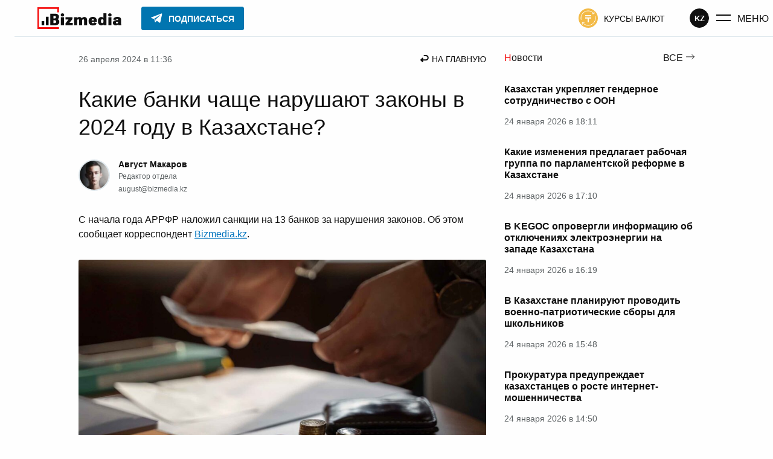

--- FILE ---
content_type: text/html; charset=UTF-8
request_url: https://bizmedia.kz/2024-04-26-kakie-banki-chashhe-narushayut-zakony-v-2024-godu-v-kazahstane/
body_size: 51264
content:
<!DOCTYPE html>
<html lang="ru">
    <head>
        <meta charset="UTF-8">
        <link rel="dns-prefetch" href="https://s.bizmedia.kz/">
        <link rel="preconnect" href="https://s.bizmedia.kz/" crossorigin>
        <link rel="preload" href="https://bizmedia.kz/app/themes/izwp/assets/fonts/roboto-400.woff2" as="font" type="font/woff2" crossorigin>
        <link rel="preload" href="https://bizmedia.kz/app/themes/izwp/assets/fonts/roboto-700.woff2" as="font" type="font/woff2" crossorigin>
        <meta name="viewport" content="width=device-width, user-scalable=1, initial-scale=1, maximum-scale=5">
        <link rel="apple-touch-icon" sizes="180x180" href="https://bizmedia.kz/app/themes/izwp/assets/img/favicon/apple-touch-icon.png">
        <link rel="icon" type="image/png" sizes="32x32" href="https://bizmedia.kz/app/themes/izwp/assets/img/favicon/favicon-32x32.png">
        <link rel="icon" type="image/png" sizes="16x16" href="https://bizmedia.kz/app/themes/izwp/assets/img/favicon/favicon-16x16.png">
        <link rel="manifest" href="https://bizmedia.kz/app/themes/izwp/assets/img/favicon/site.webmanifest">
        <meta name="msapplication-TileColor" content="#fefefe">
        <meta name="theme-color" content="#fefefe">
        <title>Какие банки чаще нарушают законы в 2024 году в Казахстане?</title>
        <script>
    // Отложенная загрузка JS
    let isDeferredScriptsInitialized = false
    window.deferredScripts = window.deferredScripts || []

    window.addDeferredScript = (callback) => {
        // Если инициализация уже прошла, то просто выполняем
        if (isDeferredScriptsInitialized) {
            callback()
            return
        }

        window.deferredScripts = window.deferredScripts || []
        window.deferredScripts.push(callback)
    }

    window.initDeferredScript = () => {
        if (isDeferredScriptsInitialized === false) {
            isDeferredScriptsInitialized = true
            window.deferredScripts.forEach(callback => callback())

            setTimeout(() => {
                window.removeEventListener('scroll', window.initDeferredScript, false)
                window.removeEventListener('pointermove', window.initDeferredScript, false)
                //window.removeEventListener('wheel', window.initDeferredScript, false)
                //window.removeEventListener('click', window.initDeferredScript, false)
                //window.removeEventListener('mousemove', window.initDeferredScript, false)
                //window.removeEventListener('touchstart', window.initDeferredScript, false)
                //window.removeEventListener('touchmove', window.initDeferredScript, false)
                //window.removeEventListener('keydown', window.initDeferredScript, false)
            }, 100)
        }
    }

    window.addEventListener('touchstart', () => {}); // Hack for iOS doubled tap issue
    window.addEventListener('scroll', window.initDeferredScript, { passive: true })
    window.addEventListener('pointermove', window.initDeferredScript, { passive: true })
    //window.addEventListener('wheel', window.initDeferredScript, { passive: true })
    //window.addEventListener('click', window.initDeferredScript, { passive: true })
    //window.addEventListener('mousemove', window.initDeferredScript, { passive: true })
    //window.addEventListener('touchstart', window.initDeferredScript, { passive: true })
    //window.addEventListener('touchmove', window.initDeferredScript, { passive: true })
    //window.addEventListener('keydown', window.initDeferredScript, { passive: true })

    //setTimeout(window.initDeferredScript, 7000)
</script>        <meta name="robots" content="index, follow, max-image-preview:large, max-snippet:-1, max-video-preview:-1">

	<meta name="description" content="С начала года АРРФР наложил санкции на 13 банков за нарушения законов.">
	<link rel="canonical" href="https://bizmedia.kz/2024-04-26-kakie-banki-chashhe-narushayut-zakony-v-2024-godu-v-kazahstane/">
	<meta property="og:locale" content="ru_RU">
	<meta property="og:type" content="article">
	<meta property="og:title" content="Какие банки чаще нарушают законы в 2024 году в Казахстане?">
	<meta property="og:description" content="С начала года АРРФР наложил санкции на 13 банков за нарушения законов.">
	<meta property="og:url" content="https://bizmedia.kz/2024-04-26-kakie-banki-chashhe-narushayut-zakony-v-2024-godu-v-kazahstane/">
	<meta property="og:site_name" content="Bizmedia.kz">
	<meta property="article:published_time" content="2024-04-26T06:36:38+00:00">
	<meta property="article:modified_time" content="2024-04-26T06:36:44+00:00">
	<meta property="og:image" content="https://bizmedia.kz/app/uploads/2024/03/ssudnyj-portfel-bankov-v-kazahstane-vpervye-sokratilsya-za-god_bizmedia.kz_.jpg">
	<meta property="og:image:width" content="1920">
	<meta property="og:image:height" content="1080">
	<meta property="og:image:type" content="image/jpeg">
	<meta name="author" content="Август Макаров">
	<meta name="twitter:card" content="summary_large_image">



<style id="izwp-common-inline-css">*,*::before,*::after{box-sizing:border-box}html,body,div,span,object,iframe,figure,h1,h2,h3,h4,h5,h6,p,blockquote,pre,a,code,em,img,small,strike,strong,sub,sup,tt,b,u,i,ol,ul,li,fieldset,form,label,table,caption,tbody,tfoot,thead,tr,th,td,main,canvas,embed,footer,header,nav,section,video{margin:0;padding:0;border:0;font:inherit;font-size:100%;vertical-align:baseline;text-rendering:optimizelegibility;-webkit-font-smoothing:antialiased;text-size-adjust:none}footer,header,nav,section,main{display:block}body{line-height:1}ol,ul{list-style:none}blockquote,q{quotes:none}blockquote::before,blockquote::after,q::before,q::after{content:"";content:none}table{border-collapse:collapse;border-spacing:0}input{border-radius:0}.formatted-content .htoc__title,.editor-styles-wrapper .htoc__title,.body_article_bl .htoc__title,h1,.h1,:root :where(h1),h2,.h2,:root :where(h2),h3,.h3,:root :where(h3),h4,.h4,:root :where(h4),h5,.h5,:root :where(h5),h6,.h6,:root :where(h6),.wp-block-heading.is-style-brand,.section-title,.wp-block-heading.is-style{font-weight:700;color:#101010}h1,.h1,:root :where(h1){font-size:2.25rem}@media screen and (max-width: 992px){h1,.h1,:root :where(h1){font-size:1.75rem}}h2,.h2,:root :where(h2),.section-title_v1,.section-title-brand,.wp-block-heading.is-style_v1,.wp-block-heading.is-style-brand{font-size:1.75rem}@media screen and (max-width: 992px){h2,.h2,:root :where(h2),.section-title_v1,.section-title-brand,.wp-block-heading.is-style_v1,.wp-block-heading.is-style-brand{font-size:1.375rem}}.formatted-content .htoc__title,.editor-styles-wrapper .htoc__title,.body_article_bl .htoc__title,h3,.h3,:root :where(h3){font-size:1.5rem}@media screen and (max-width: 992px){.formatted-content .htoc__title,.editor-styles-wrapper .htoc__title,.body_article_bl .htoc__title,h3,.h3,:root :where(h3){font-size:1.25rem}}h4,.h4,:root :where(h4),.section-title_v2,.wp-block-heading.is-style_v2{font-size:1.25rem}@media screen and (max-width: 992px){h4,.h4,:root :where(h4),.section-title_v2,.wp-block-heading.is-style_v2{font-size:1.125rem}}h5,.h5,:root :where(h5){font-size:1.125rem}@media screen and (max-width: 992px){h5,.h5,:root :where(h5){font-size:1rem}}h6,.h6,:root :where(h6){font-size:1.125rem;color:#5e6365}@media screen and (max-width: 992px){h6,.h6,:root :where(h6){font-size:1rem}}blockquote:not(.instagram-media),.blockquote:not(.instagram-media){background-color:#f3fafe;padding:1.25rem;font-style:italic;display:flex;flex-direction:column;align-items:flex-start;line-height:1.5;position:relative}blockquote:not(.instagram-media)::before,.blockquote:not(.instagram-media)::before{position:absolute;content:url("data:image/svg+xml,%0A%3Csvg width='23' height='21' viewBox='0 0 23 21' fill='none' xmlns='http://www.w3.org/2000/svg'%3E%3Cpath d='M0.560913 21V17C0.560913 14 1.25077 10.8667 2.63048 7.6C4.04304 4.3 5.80053 1.76667 7.90295 0L11.6972 2C10.1203 4.23333 8.90488 6.6 8.05077 9.1C7.22952 11.5667 6.81889 14.15 6.81889 16.85V21H0.560913ZM11.6479 21V17C11.6479 14 12.3377 10.8667 13.7174 7.6C15.13 4.3 16.8875 1.76667 18.9899 0L22.7841 2C21.2073 4.23333 19.9918 6.6 19.1377 9.1C18.3165 11.5667 17.9059 14.15 17.9059 16.85V21H11.6479Z' fill='%230174BE'/%3E%3C/svg%3E%0A");top:-0.625rem;left:0.625rem}blockquote:not(.instagram-media) cite,.blockquote:not(.instagram-media) cite{font-style:normal;text-align:right;max-width:50%;align-self:flex-end;color:#5e6365;font-size:0.875rem;margin-top:1.875rem}@media screen and (max-width: 768px){blockquote:not(.instagram-media) cite,.blockquote:not(.instagram-media) cite{max-width:75%}}@media screen and (max-width: 480px){blockquote:not(.instagram-media) cite,.blockquote:not(.instagram-media) cite{max-width:100%}}blockquote:not(.instagram-media) p,.blockquote:not(.instagram-media) p{margin:0 0 1.875rem 0}table,.table{display:table;border-radius:3px;border:0.0625rem solid #5e6365;background-color:#fefefe;border-collapse:collapse}table td,.table td,table tr,.table tr{border:0.0625rem solid #5e6365}table td,.table td,table th,.table th{padding:0.9375rem}table tr:hover,.table tr:hover{background-color:#0174be;border-color:#0174be;color:#fefefe}table tr:hover td,.table tr:hover td{border-color:#0174be}table tr,.table tr,table th,.table th{min-width:6.25rem}table th,.table th,table tfoot td,.table tfoot td{border:0.0625rem solid #101010;background-color:#101010;text-align:left;color:#fefefe;font-weight:700}.formatted-content .wp-block-gallery .wp-block-image a,.formatted-content .wp-block-gallery .wp-block-image img,.editor-styles-wrapper .wp-block-gallery .wp-block-image a,.editor-styles-wrapper .wp-block-gallery .wp-block-image img,.body_article_bl .wp-block-gallery .wp-block-image a,.body_article_bl .wp-block-gallery .wp-block-image img{display:block;width:100%;height:auto;border-radius:3px}.formatted-content .wp-block-gallery .wp-block-image img,.editor-styles-wrapper .wp-block-gallery .wp-block-image img,.body_article_bl .wp-block-gallery .wp-block-image img{object-fit:cover;aspect-ratio:16/11}@font-face{font-family:Roboto;src:local("Roboto Regular"),url("/app/themes/izwp/assets/fonts/roboto-400.woff2") format("woff2"),url("/app/themes/izwp/assets/fonts/roboto-400.woff") format("woff");font-weight:400;font-style:normal;font-display:swap}@font-face{font-family:Roboto;src:local("Roboto Bold"),url("/app/themes/izwp/assets/fonts/roboto-700.woff2") format("woff2"),url("/app/themes/izwp/assets/fonts/roboto-700.woff") format("woff");font-weight:700;font-style:normal;font-display:swap}html,body,:root :where(body){font-family:roboto,sans-serif;font-size:16px;font-weight:400;line-height:1;color:#101010;background-color:#fefefe;width:100%}body,:root :where(body){padding:3.8125rem 0 0 0}@media screen and (max-width: 600px){body.admin-bar,:root :where(body).admin-bar{padding-top:0}}.container{position:relative;z-index:0;max-width:67.5rem;padding:0 1.875rem;width:100%;margin:1.875rem auto 6.25rem}@media screen and (max-width: 992px){.container{padding:0 0.9375rem}}*:focus-visible{outline:0.125rem solid #0174be;outline-offset:0.125rem}.header{position:fixed;z-index:100;top:0;width:100%;background-color:#fefefe;border-bottom:1px solid #e0e9ee}.header__bar{position:relative;z-index:100;max-width:90rem;width:100%;margin:auto;height:3.75rem;display:flex;align-items:center;justify-content:space-between;padding:0 1.875rem;background-color:#fefefe}@media screen and (max-width: 992px){.header__bar{padding:0 0.9375rem}}.header__bar .button_menu .button__icon{margin-right:0.625rem}@media screen and (max-width: 992px){.header__bar .button_menu .button__icon{margin:0}}@media screen and (max-width: 992px){.header__bar .button_menu .button__text{display:none}}.header__bar .button_color-currency-exchange .button__icon{margin-right:0.625rem}@media screen and (max-width: 992px){.header__bar .button_color-currency-exchange .button__icon{margin:0}}@media screen and (max-width: 992px){.header__bar .button_color-currency-exchange .button__text{display:none}}.header__start{order:0}.header__primary{order:10;flex-grow:10}@media screen and (max-width: 992px){.header__primary{order:20;flex-grow:0}}.header__secondary{order:20}@media screen and (max-width: 992px){.header__secondary{order:10;flex-grow:10;flex-direction:row-reverse}}.header__primary,.header__secondary{display:flex;align-items:center;visibility:visible;opacity:1;transition:all .3s ease,outline 1ms;overflow-x:hidden;height:100%}@media screen and (max-width: 992px){.header__primary .button,.header__secondary .button{margin:0}.header__primary .button_color-currency-exchange,.header__secondary .button_color-currency-exchange{padding:0}}.header__bar-item{margin:0 1.5625rem}@media screen and (max-width: 992px){.header__bar-item{margin:0 0.4375rem}.header__bar-item.button{margin:0 0.4375rem}}.header__end{order:30;display:flex;gap:1rem;align-items:center}@media screen and (max-width: 992px){.header__end{margin-left:0.4375rem}}.header__end .button_menu{display:flex;padding:0;margin-left:0.625rem}.header__logo{display:block}.header__logo-img{display:block;width:9.6875rem;height:2.25rem}@media screen and (max-width: 992px){.header__logo-img{display:none}}.header__logo-img-mobile{display:none;width:2.25rem;height:2.25rem}@media screen and (max-width: 992px){.header__logo-img-mobile{display:block}}.header__nav-promo:hover{opacity:.8}.header__nav-promo img{width:4.75rem;height:auto;display:block}@media screen and (max-width: 992px){.header__nav-promo img{width:3.25rem}}.header__button-subscribe .button__icon{margin-right:0.625rem}.header__button-subscribe .button__text{overflow:hidden;transition:max-width .3s ease;max-width:200px}@media screen and (max-width: 992px){.header__button-subscribe{margin:0}}body.admin-bar .header{top:32px}@media screen and (max-width: 782px){body.admin-bar .header{top:46px}}@media screen and (max-width: 600px){body.admin-bar .header{top:0;position:relative}}body.main-menu-opened .header__secondary{visibility:hidden;opacity:0;width:0}@media screen and (max-width: 330px){body.main-menu-opened .header__secondary{visibility:visible;opacity:1;width:auto}}@media screen and (max-width: 992px){body:not(.main-menu-opened) .header__button-subscribe{padding:0.4375rem 0.375rem;background-color:#0175b0;border-color:#0175b0;border-radius:50%}body:not(.main-menu-opened) .header__button-subscribe .button__text{max-width:0}body:not(.main-menu-opened) .header__button-subscribe .button__icon{margin-right:0}body:not(.main-menu-opened) .header__button-subscribe .button__icon svg path{fill:#fefefe}}@media screen and (max-width: 330px){body.main-menu-opened .header__button-subscribe{padding:0.4375rem 0.375rem;background-color:#0175b0;border-color:#0175b0;border-radius:50%}body.main-menu-opened .header__button-subscribe .button__text{max-width:0}body.main-menu-opened .header__button-subscribe .button__icon{margin-right:0}body.main-menu-opened .header__button-subscribe .button__icon svg path{fill:#fefefe}}.main_no-sidebar{display:grid;grid-template-columns:100%;gap:1.875rem}.main_no-sidebar .main__headline h1{padding:1.25rem 0}.main_sidebar-page-nav{grid-template-rows:auto auto 1fr}.main_sidebar-page-nav .main__headline{grid-row:1}@media screen and (max-width: 992px){.main_sidebar-page-nav .main__headline{grid-row:2}}.main_sidebar-page-nav .main__headline h1{padding:1.25rem 0}@media screen and (max-width: 992px){.main_sidebar-page-nav .main__headline h1{padding:0}}.main_sidebar-page-nav .main__page-nav{grid-row:2;grid-column:2}@media screen and (max-width: 992px){.main_sidebar-page-nav .main__page-nav{grid-column:1;grid-row:1}}.main_sidebar-page-nav .main__sidebar{grid-column:2}.main_sidebar-page-nav .main__content{grid-row:2/span 2}@media screen and (max-width: 992px){.main_sidebar-page-nav .main__content{grid-column:1;grid-row:3}}.main_sidebar-right,.main_sidebar-page-nav{display:grid;grid-template-columns:calc(100% - 19.6875rem - 1.875rem) 19.6875rem;gap:1.875rem}@media screen and (max-width: 992px){.main_sidebar-right,.main_sidebar-page-nav{grid-template-columns:100%}.main_sidebar-right .main__sidebar,.main_sidebar-page-nav .main__sidebar{display:none}.main_sidebar-right .main__sidebar_mobile-after-text,.main_sidebar-page-nav .main__sidebar_mobile-after-text{grid-column:1;display:block}.main_sidebar-right .main__sidebar_mobile-before-text,.main_sidebar-page-nav .main__sidebar_mobile-before-text{grid-row:3;grid-column:1;display:block}}.main__recommendations,.main__breadcrumbs,.main__headline{grid-column:1/span 2}@media screen and (max-width: 992px){.main__recommendations,.main__breadcrumbs,.main__headline{grid-column:1}}.section{margin-bottom:4.375rem}@media screen and (max-width: 992px){.section{margin-bottom:3.125rem}}.footer{position:relative;width:100%;background-color:#fefefe;border-top:1px solid #e0e9ee}.footer__inner{position:relative;display:flex;gap:3.125rem;justify-content:space-between;z-index:0;max-width:67.5rem;padding:3.125rem 1.875rem;margin:auto;width:100%}@media screen and (max-width: 992px){.footer__inner{padding:3.125rem 0.9375rem}}@media screen and (max-width: 768px){.footer__inner{flex-direction:column;align-items:center}}.footer__copyright{max-width:18.75rem;line-height:1.5;color:#5e6365;font-size:0.875rem;margin-bottom:1.875rem}@media screen and (max-width: 768px){.footer__copyright{max-width:100%}}.footer__copyright_secondary{max-width:25rem;font-size:0.75rem}@media screen and (max-width: 768px){.footer__copyright_secondary{max-width:100%}}.footer__copyright a{color:#5e6365;text-decoration:underline}.footer__copyright a:hover{color:#f40f0f}.footer__copyright a:active{opacity:.7}.footer__social{margin-bottom:3.125rem}@media screen and (max-width: 768px){.footer__social{display:flex;justify-content:center}}.footer__nav-list{list-style:none;margin:0 0 0.9375rem 0;padding:0;font-size:0.875rem;display:flex;gap:0.9375rem;flex-wrap:wrap}@media screen and (max-width: 768px){.footer__nav-list{justify-content:center;margin-bottom:3.125rem;max-width:18.75rem}.footer__nav-list:last-child{margin-bottom:0}}.footer__nav-list li{list-style:none;padding:0}.footer__nav-list li:last-child{margin-bottom:0}.footer__nav-list li a{text-transform:uppercase;display:block;color:#101010;text-decoration:none}.footer__nav-list li a:hover{color:#f40f0f;text-decoration:underline}.footer__nav-list li a:active{opacity:.7}.section-title,.wp-block-heading.is-style{position:relative;line-height:1.3}.section-title_v1::before,.section-title-brand::before,.wp-block-heading.is-style_v1::before,.wp-block-heading.is-style-brand::before{content:"";position:absolute;width:2.75rem;height:2.75rem;top:-0.375rem;left:-0.75rem;background-image:url("data:image/svg+xml,%3Csvg width='40' height='43' viewBox='0 0 40 43' fill='none' xmlns='http://www.w3.org/2000/svg'%3E%3Cpath d='M38 9.13415C38 7.46951 38 2 38 2H2V41H38' stroke='%23F40F0F' stroke-width='3' stroke-linecap='square'/%3E%3C/svg%3E%0A");background-repeat:no-repeat;background-size:contain}@media screen and (max-width: 992px){.section-title_v1::before,.section-title-brand::before,.wp-block-heading.is-style_v1::before,.wp-block-heading.is-style-brand::before{width:2rem;height:2rem;top:-0.1875rem;left:-0.5rem}}.section-title_v2::first-letter,.wp-block-heading.is-style_v2::first-letter{color:#f40f0f}.wp-block-heading.is-style-brand{position:relative}.featured{display:flex;justify-content:center;position:relative;background-color:#e0e9ee;border-radius:3px}.featured_sticky{position:sticky;top:4.6875rem}.featured_margin-bottom{margin-bottom:1.875rem}.featured img{max-width:100%}.featured-container{margin:0;display:flex;justify-content:center}body.admin-bar .featured_sticky{top:6.6875rem}@media screen and (max-width: 782px){body.admin-bar .featured_sticky{top:7.5625rem}}h1,.h1,:root :where(h1),h2,.h2,:root :where(h2),h3,.h3,:root :where(h3),h4,.h4,:root :where(h4),h5,.h5,:root :where(h5),h6,.h6,:root :where(h6){line-height:130%}p{line-height:150%}strong,b{font-weight:700}em,i{font-style:italic}.main-menu{position:absolute;top:0;left:0;width:100%;height:0;overflow:auto;z-index:50;visibility:hidden}.main-menu .container{margin-bottom:3.125rem}.main-menu__wrapper{margin-top:-100%;padding-top:3.75rem;background-color:#fefefe;border-bottom:0.0625rem solid #e0e9ee;transition:margin-top .3s ease}.main-menu__open-btn{display:block}.main-menu__close-btn{display:none}.main-menu__btn-icon{display:flex;align-items:center;justify-content:center;width:1.625rem;height:1.625rem}.main-menu__search{margin-bottom:3.125rem}.main-menu__nav{display:grid;grid-template-columns:repeat(2, 1fr);grid-template-rows:repeat(2, 1fr);max-width:46.875rem;gap:1.25rem 1.875rem;margin-bottom:6.25rem}@media screen and (max-width: 992px){.main-menu__nav{margin-bottom:3.125rem}}@media screen and (max-width: 576px){.main-menu__nav{row-gap:3.125rem;grid-template-rows:auto}}.main-menu__nav-primary{grid-column:1;grid-row:1/span 2}@media screen and (max-width: 576px){.main-menu__nav-primary{grid-column:1;grid-row:1}}.main-menu__nav-secondary{grid-column:2;grid-row:1}@media screen and (max-width: 576px){.main-menu__nav-secondary{grid-column:2;grid-row:1}}.main-menu__nav-thirdly{grid-column:2;grid-row:2}@media screen and (max-width: 576px){.main-menu__nav-thirdly{grid-column:1/span 2;grid-row:2}}.main-menu__nav-list{list-style:none;margin:0;padding:0}@media screen and (max-width: 992px){.main-menu__nav-list{font-size:0.875rem}}.main-menu__nav-list li{list-style:none;padding:0;margin-bottom:1.25rem}.main-menu__nav-list li:last-child{margin-bottom:0}.main-menu__nav-list li a:not(.button){text-transform:uppercase;display:block;color:#101010;text-decoration:none}.main-menu__nav-list li a:not(.button):hover{color:#f40f0f;text-decoration:underline}.main-menu__nav-list li a:not(.button):active{opacity:.7}.main-menu__nav-list li .button_color-currency-exchange{display:flex;padding:0;margin:0}.main-menu__nav-list li .button_color-currency-exchange .button__icon{margin-right:0.625rem}.main-menu__nav-list li .button__text{font-size:1rem}@media screen and (max-width: 992px){.main-menu__nav-list li .button__text{font-size:0.875rem}}.main-menu-opened .main-menu{visibility:visible;height:100vh}.main-menu-opened .main-menu__wrapper{margin-top:0}.main-menu-opened .main-menu__open-btn{display:none}.main-menu-opened .main-menu__close-btn{display:block}body.admin-bar.main-menu-opened .main-menu{height:calc(100vh - 32px)}@media screen and (max-width: 782px){body.admin-bar.main-menu-opened .main-menu{height:calc(100vh - 46px)}}@media screen and (max-width: 600px){body.admin-bar.main-menu-opened .main-menu{height:calc(100vh - 46px)}}.form input{display:block;border:1px solid #b2babf;border-radius:3px;font-size:1rem;padding:0.75rem 0.9375rem;width:100%;color:#101010}.form input:focus{border-color:#0174be}.form select{width:100%;font:inherit;letter-spacing:inherit;word-spacing:inherit;appearance:none;cursor:pointer}.form select:not([multiple]){padding:0.625rem 0.9375rem;background-repeat:no-repeat;background-position:calc(100% - 0.9375rem) 0.9375rem;background-image:url("data:image/svg+xml,%0A%3Csvg width='10' height='7' viewBox='0 0 10 7' fill='none' xmlns='http://www.w3.org/2000/svg'%3E%3Cpath d='M4.60344 6.17554L-0.000155449 9.87053e-05L9.20703 9.87053e-05L4.60344 6.17554Z' fill='%23B2BABF'/%3E%3C/svg%3E%0A");background-color:#fefefe;border:0.0625rem solid #b2babf;border-radius:3px}.form select::-ms-expand{display:none}.form__select-label{display:block;margin-bottom:0.625rem;font-size:1rem;font-weight:700}.search-form{position:relative}.search-form__submit{position:absolute;right:0;top:0;height:100%;padding:0 0.9375rem}.search-form.form input.search-form__input{padding-right:3.125rem}.button{display:inline-flex;text-decoration:none;align-items:center;font-size:0.875rem;text-transform:uppercase;color:#101010;cursor:pointer;border:0.0625rem solid rgba(0,0,0,0);border-radius:0.1875rem;background-color:rgba(0,0,0,0);padding:0.4375rem 0.9375rem;transition:all .3s ease,outline 1ms,outline-offset 1ms}.button svg path,.button svg circle,.button svg rect{transition:all .3s ease,outline 1ms,outline-offset 1ms}.button:disabled,.button.disabled{cursor:not-allowed;opacity:.5}.button:active .button__text,.button:active .button__icon{opacity:.5}.button__icon{display:flex;align-items:center}.button__text{padding-top:0.125rem;display:block}.button_outline{border-color:#101010;font-weight:700}.button_outline:hover{background-color:#0174be;border-color:#0174be;color:#fefefe}.button_outline:hover svg path,.button_outline:hover svg circle,.button_outline:hover svg rect{fill:#fefefe}.button_outline-2{border-color:#0174be;color:#0174be;font-weight:700}.button_outline-2:hover{background-color:#0174be;border-color:#0174be;color:#fefefe}.button_outline-2:hover svg path,.button_outline-2:hover svg circle,.button_outline-2:hover svg rect{fill:#fefefe}.button_icon-left .button__icon{margin-right:0.625rem}.button_icon-right .button__icon{margin-left:0.625rem}.button_size-sm{font-weight:700;font-size:0.75rem}.button_size-lg{font-weight:700;font-size:1.125rem;padding:0.9375rem 1.875rem}.button_font-normal{font-weight:400}.button_font-normal.button__text{font-weight:400}.button_font-bold{font-weight:700}.button_font-bold.button__text{font-weight:700}.button_color-color-0{background-color:#fefefe;border-color:#fefefe;color:#101010}.button_color-color-0 svg path,.button_color-color-0 svg circle,.button_color-color-0 svg rect{fill:#101010}.button_color-color-0:hover{background-color:#fefefe;border-color:#fefefe;color:#101010;opacity:.7}.button_color-color-0:hover svg path,.button_color-color-0:hover svg circle,.button_color-color-0:hover svg rect{fill:#101010}.button_color-color-1{background-color:#101010;border-color:#101010;color:#fefefe}.button_color-color-1 svg path,.button_color-color-1 svg circle,.button_color-color-1 svg rect{fill:#fefefe}.button_color-color-1:hover{background-color:#0174be;border-color:#0174be;color:#fefefe}.button_color-color-1:hover svg path,.button_color-color-1:hover svg circle,.button_color-color-1:hover svg rect{fill:#fefefe}.button_color-brand-tg{background-color:#0175b0;border-color:#0175b0;color:#fefefe}.button_color-brand-tg svg path,.button_color-brand-tg svg circle,.button_color-brand-tg svg rect{fill:#fefefe}.button_color-brand-tg:hover{background-color:#179cde;border-color:#179cde;color:#fefefe}.button_color-brand-tg:hover svg path,.button_color-brand-tg:hover svg circle,.button_color-brand-tg:hover svg rect{fill:#fefefe}.button_color-currency-exchange svg circle{fill:#f3ba46}.button_color-currency-exchange:hover{color:#40a61c}.button_color-currency-exchange:hover svg circle{fill:#40a61c}.button_color-currency-exchange:active{color:#f3ba46}.button_color-currency-exchange:active svg circle{fill:#f3ba46}.button_menu .button__text{font-size:1rem}.social{display:flex;list-style:none;gap:1.25rem}.social__item{list-style:none;padding:0}.social__link{display:flex;align-items:center;justify-content:center;background-color:#101010;border-radius:50%;width:2.75rem;height:2.75rem;padding:0.625rem;cursor:pointer}.social__link:active{opacity:.7}.social__link::after{display:block;content:"";background-position:center;background-repeat:no-repeat;background-size:contain;width:100%;height:100%}.social__link_facebook::after{background-image:url("data:image/svg+xml,%0A%3Csvg width='26' height='26' viewBox='0 0 26 26' fill='none' xmlns='http://www.w3.org/2000/svg'%3E%3Cpath fill-rule='evenodd' clip-rule='evenodd' d='M15.3677 26V14.3H18.9198L19.5 9.1H15.3677V6.56729C15.3677 5.22828 15.4019 3.9 17.273 3.9H19.1681V0.182178C19.1681 0.126278 17.5402 0 15.8934 0C12.454 0 10.3004 2.15435 10.3004 6.11025V9.1H6.5V14.3H10.3004V26H15.3677Z' fill='white'/%3E%3C/svg%3E")}.social__link_facebook:hover,.social__link_facebook.active{background-color:#4267b2}.social__link_x::after,.social__link_twitter::after{background-image:url("data:image/svg+xml,%0A%3Csvg width='24' height='22' viewBox='0 0 24 22' fill='none' xmlns='http://www.w3.org/2000/svg'%3E%3Cg clip-path='url(%23clip0_222_2579)'%3E%3Cpath d='M18.9014 0H22.5813L14.5415 9.31912L24 22H16.5938L10.7935 14.3089L4.15636 22H0.473859L9.07331 12.0323L0 0H7.5937L12.837 7.02975L18.9014 0ZM17.6097 19.7661H19.649L6.48577 2.11667H4.29764L17.6097 19.7661Z' fill='white'/%3E%3C/g%3E%3Cdefs%3E%3CclipPath id='clip0_222_2579'%3E%3Crect width='24' height='22' fill='white'/%3E%3C/clipPath%3E%3C/defs%3E%3C/svg%3E")}.social__link_x:hover,.social__link_x.active,.social__link_twitter:hover,.social__link_twitter.active{background-color:#1da1f2}.social__link_telegram{padding:0.375rem}.social__link_telegram::after{background-image:url("data:image/svg+xml,%0A%3Csvg width='34' height='34' viewBox='0 0 34 34' fill='none' xmlns='http://www.w3.org/2000/svg'%3E%3Cg clip-path='url(%23clip0_222_2567)'%3E%3Cpath d='M27.1999 6.23339L4.10819 15.1584C2.54986 15.7251 2.54986 16.7167 3.82486 17.0001L9.63319 18.8417L11.8999 25.6417C12.1832 26.3501 12.0415 26.6334 12.7499 26.6334C13.3165 26.6334 13.5999 26.3501 13.8832 26.0667C14.0249 25.9251 15.2999 24.6501 16.7165 23.2334L22.6665 27.6251C23.7999 28.1917 24.5082 27.9084 24.7915 26.6334L28.7582 8.07506C29.1832 6.51672 28.1915 5.66672 27.1999 6.23339ZM24.2249 10.4834L13.1749 20.5417L12.7499 25.2167L10.4832 18.4167L23.5165 10.2001C24.0832 9.77506 24.6499 10.0584 24.2249 10.4834Z' fill='white'/%3E%3C/g%3E%3Cdefs%3E%3CclipPath id='clip0_222_2567'%3E%3Crect width='34' height='34' fill='white'/%3E%3C/clipPath%3E%3C/defs%3E%3C/svg%3E%0A")}.social__link_telegram:hover,.social__link_telegram.active{background-color:#0175b0}.social__link_instagram::after{background-image:url("data:image/svg+xml,%0A%3Csvg width='26' height='26' viewBox='0 0 26 26' fill='none' xmlns='http://www.w3.org/2000/svg'%3E%3Cg clip-path='url(%23clip0_222_2572)'%3E%3Cpath fill-rule='evenodd' clip-rule='evenodd' d='M7.63055 0.159548C5.5143 0.255033 3.68006 0.772429 2.19894 2.24729C0.712653 3.7299 0.201684 5.57142 0.105961 7.66565C0.0464573 8.97278 -0.301488 18.8478 0.707481 21.4375C1.38789 23.1846 2.72797 24.528 4.49108 25.2106C5.31378 25.5306 6.25292 25.7472 7.63055 25.8104C19.1496 26.3317 23.4196 26.0479 25.2202 21.4375C25.5397 20.6169 25.7596 19.6785 25.8204 18.3043C26.3469 6.75572 25.7351 4.25249 23.7275 2.24729C22.1351 0.658874 20.2621 -0.422397 7.63055 0.159548ZM7.7366 23.4878C6.47539 23.431 5.79111 23.2209 5.33449 23.0441C4.18581 22.5977 3.32302 21.7384 2.87933 20.5965C2.11096 18.6287 2.3658 9.28268 2.43436 7.77039C2.50163 6.28906 2.80172 4.93524 3.84691 3.89007C5.14046 2.59971 6.81171 1.96732 18.1911 2.48089C19.6761 2.54798 21.033 2.84747 22.0808 3.89007C23.3743 5.18041 24.0159 6.86452 23.4933 18.2002C23.4364 19.4583 23.2256 20.141 23.0484 20.5965C21.8777 23.5965 19.1845 24.013 7.7366 23.4878ZM18.3166 6.09651C18.3166 6.95073 19.0112 7.64534 19.8688 7.64534C20.7265 7.64534 21.4224 6.95073 21.4224 6.09651C21.4224 5.24231 20.7265 4.54832 19.8688 4.54832C19.0112 4.54832 18.3166 5.24231 18.3166 6.09651ZM6.32147 12.9844C6.32147 16.6438 9.29535 19.6107 12.9639 19.6107C16.6324 19.6107 19.6062 16.6438 19.6062 12.9844C19.6062 9.32493 16.6324 6.35994 12.9639 6.35994C9.29535 6.35994 6.32147 9.32493 6.32147 12.9844ZM8.65244 12.9844C8.65244 10.6101 10.5824 8.68382 12.9639 8.68382C15.3453 8.68382 17.2753 10.6101 17.2753 12.9844C17.2753 15.3599 15.3453 17.2868 12.9639 17.2868C10.5824 17.2868 8.65244 15.3599 8.65244 12.9844Z' fill='white'/%3E%3C/g%3E%3Cdefs%3E%3CclipPath id='clip0_222_2572'%3E%3Crect width='26' height='26' fill='white'/%3E%3C/clipPath%3E%3C/defs%3E%3C/svg%3E%0A")}.social__link_instagram:hover,.social__link_instagram.active{background:linear-gradient(129deg, #405DE6 8.57%, #9436A0 40.14%, #FD1D1D 69.31%, #FCAF45 98.96%)}.social__link_vk{padding:0.4375rem}.social__link_vk::after{background-image:url("data:image/svg+xml,%0A%3Csvg width='29' height='17' viewBox='0 0 29 17' fill='none' xmlns='http://www.w3.org/2000/svg'%3E%3Cpath d='M17.1394 7.7676C16.6292 7.57731 16.6292 6.85058 16.5976 6.34449C16.47 4.54183 17.1078 1.78975 16.3425 0.619693C15.8006 -0.0766764 13.1853 -0.0129102 11.5914 0.0822333C11.1445 0.146 10.6026 0.240132 10.22 0.430419C9.8373 0.620706 9.45465 0.9365 9.45465 1.22092C9.45465 1.63186 10.4118 1.5691 10.7618 2.10656C11.1445 2.67641 11.1445 3.90923 11.1445 4.92139C11.1445 6.09145 10.9526 7.64209 10.4751 7.70484C9.74138 7.73622 9.32709 7.00847 8.94444 6.47102C8.17912 5.42747 7.41381 4.12988 6.83931 2.86467C6.55257 2.20069 6.39237 1.47295 5.97808 1.18853C5.34032 0.745201 4.19234 0.713825 3.07601 0.745202C2.05559 0.776579 0.588224 0.650058 0.301486 1.25128C0.0780146 1.91526 0.556591 2.54787 0.811696 3.08634C2.11885 5.90117 3.52193 8.36882 5.2444 10.7089C6.83931 12.8912 8.33729 14.6311 11.271 15.5481C12.1006 15.8011 15.7353 16.5289 16.469 15.5481C16.7241 15.1685 16.6608 14.3143 16.7884 13.6817C16.916 13.0491 17.0751 12.4165 17.6813 12.3851C18.1915 12.3537 18.4782 12.796 18.7976 13.1128C19.1486 13.461 19.4354 13.7454 19.6905 14.0622C20.2966 14.6635 20.9344 15.4854 21.6997 15.8022C22.7517 16.2455 24.3783 16.119 25.9089 16.0552C27.1528 16.0238 28.0457 15.7708 28.1416 15.043C28.2059 14.4732 27.5671 13.6513 27.1844 13.1766C26.2273 12.0065 25.7814 11.6584 24.6966 10.5824C24.2181 10.1077 23.6119 9.60164 23.6119 9.0328C23.5803 8.68462 23.867 8.36882 24.1222 8.02064C25.2385 6.37587 26.3548 5.20581 27.3752 3.49728C27.662 2.99119 28.3324 1.82113 28.0773 1.25128C27.7906 0.618681 26.1956 0.807955 25.2069 0.807955C23.9313 0.807955 22.2732 0.712812 21.9538 0.965853C21.3476 1.37679 21.0925 2.04178 20.8058 2.67439C20.168 4.12988 19.3068 5.61574 18.4139 6.72305C18.0945 7.10261 17.4894 7.89311 17.1384 7.76659L17.1394 7.7676Z' fill='white'/%3E%3C/svg%3E")}.social__link_vk:hover,.social__link_vk.active{background-color:#07f}.social__link_whatsapp::after{background-image:url("data:image/svg+xml,%0A%3Csvg width='29' height='30' viewBox='0 0 29 30' fill='none' xmlns='http://www.w3.org/2000/svg'%3E%3Cpath d='M6.94429 9.46303C7.08736 8.33154 8.55787 6.79371 9.7249 6.96435L9.72304 6.96249C10.8588 7.17831 11.7578 9.1331 12.2648 10.0121C12.624 10.6498 12.3908 11.296 12.0557 11.5686C11.6037 11.9329 10.8969 12.4356 11.0452 12.9403C11.3089 13.8375 14.439 16.9676 15.9785 17.8574C16.5611 18.1942 16.9837 17.3059 17.3445 16.8507C17.6067 16.5007 18.2534 16.2915 18.8897 16.637C19.84 17.1904 20.7352 17.8336 21.563 18.5576C21.9764 18.9032 22.0735 19.4139 21.787 19.9537C21.2824 20.9043 19.8231 22.158 18.7637 21.9032C16.9135 21.4583 9.43082 18.5576 7.02734 10.154C6.89217 9.75645 6.9262 9.60615 6.94429 9.46303Z' fill='white'/%3E%3Cpath fill-rule='evenodd' clip-rule='evenodd' d='M14.4389 28.2356C12.9069 28.2356 12.0592 28.0712 10.6828 27.6096L8.04652 28.9278C6.38156 29.7602 4.4226 28.5495 4.4226 26.688V23.8535C1.72641 21.3394 0.666504 18.4406 0.666504 14.4633C0.666504 6.85702 6.8326 0.690918 14.4389 0.690918C22.0451 0.690918 28.2112 6.85702 28.2112 14.4633C28.2112 22.0695 22.0451 28.2356 14.4389 28.2356ZM6.92667 22.7646L6.13031 22.022C4.03556 20.0689 3.17057 17.8852 3.17057 14.4633C3.17057 8.23997 8.21556 3.19498 14.4389 3.19498C20.6622 3.19498 25.7072 8.23997 25.7072 14.4633C25.7072 20.6866 20.6622 25.7316 14.4389 25.7316C13.2047 25.7316 12.6259 25.6201 11.479 25.2355L10.493 24.9049L6.92667 26.688V22.7646Z' fill='white'/%3E%3C/svg%3E%0A")}.social__link_whatsapp:hover,.social__link_whatsapp.active{background-color:#25d366}.social__link_linkedin::after{background-image:url("data:image/svg+xml,%0A%3Csvg width='26' height='26' viewBox='0 0 26 26' fill='none' xmlns='http://www.w3.org/2000/svg'%3E%3Cpath fill-rule='evenodd' clip-rule='evenodd' d='M23 20H19V13.001C19 11.081 18.153 10.0098 16.634 10.0098C14.981 10.0098 14 11.126 14 13.001V20H10V7H14V8.46191C14 8.46191 15.255 6.25977 18.083 6.25977C20.912 6.25977 23 7.98611 23 11.5581V20ZM5.442 4.9209C4.093 4.9209 3 3.81896 3 2.45996C3 1.10196 4.093 0 5.442 0C6.79 0 7.883 1.10196 7.883 2.45996C7.884 3.81896 6.79 4.9209 5.442 4.9209ZM3 20H8V7H3V20Z' fill='white'/%3E%3C/svg%3E%0A")}.social__link_linkedin:hover,.social__link_linkedin.active{background-color:#0a66c2}.social__link_link::after,.social__link_site::after{background-image:url("data:image/svg+xml,%0A%3Csvg width='26' height='26' viewBox='0 0 26 26' fill='none' xmlns='http://www.w3.org/2000/svg'%3E%3Cpath d='M12.3405 10.16L15.0942 7.37114C15.3354 7.12983 15.6108 6.82021 15.8861 6.47533C16.1615 6.1657 16.471 5.89023 16.7816 5.64893C17.3665 5.13215 18.0549 4.68479 18.9163 4.68479C19.6741 4.68479 20.3273 5.02968 20.8097 5.47703C21.2922 5.92439 21.5675 6.5789 21.5675 7.33699C21.5675 7.64661 21.5334 7.99149 21.4298 8.2328C21.1886 8.71542 20.9826 9.0592 20.7756 9.33467C20.672 9.4724 20.5685 9.61014 20.5685 9.74787C20.5685 9.85145 20.5685 9.95502 20.6379 9.98918C21.0168 10.9192 21.2922 11.7114 21.464 12.6755C21.5675 13.0546 21.7735 13.2265 22.1183 13.2265C22.2559 13.2265 22.3936 13.1923 22.5313 13.0887C22.8067 12.9168 23.0479 12.6414 23.2891 12.3659C23.4268 12.2282 23.5304 12.0904 23.5986 12.021C24.8378 10.8156 25.5604 9.09446 25.5604 7.33809C25.5604 5.47814 24.8026 3.82534 23.5986 2.62099C22.3936 1.44971 20.7073 0.658569 18.9174 0.658569C17.1275 0.658569 15.4059 1.38139 14.202 2.65625L9.48656 7.33919C8.2474 8.61295 7.55898 10.2657 7.55898 12.0221C7.55898 12.5389 7.76606 13.6066 8.10972 14.6049C8.45448 15.569 8.90168 16.4296 9.48656 16.4296C9.79608 16.4296 10.4503 15.9128 11.0011 15.3277C11.5518 14.7426 12.1026 14.0881 12.1026 13.8468C12.1026 13.6749 11.9649 13.4678 11.8272 13.1582C11.6554 12.8485 11.586 12.4695 11.586 12.0221C11.586 11.3335 11.8613 10.6448 12.3438 10.1622L12.3405 10.16ZM12.238 23.3824L16.9535 18.6994C18.1926 17.494 18.881 15.7376 18.881 13.9823C18.881 13.4656 18.674 12.4331 18.3303 11.4337C18.0208 10.4696 17.5383 9.57378 16.9535 9.57378C16.7122 9.57378 15.9897 10.1247 15.4731 10.7098C14.8882 11.2949 14.3375 11.9152 14.3375 12.1566C14.3375 12.3284 14.441 12.6039 14.6128 12.8794C14.7846 13.189 14.9223 13.5339 14.9223 13.9812C14.8882 14.6699 14.6128 15.3586 14.1304 15.9095L11.3425 18.6642C11.1013 18.9396 10.826 19.2151 10.5506 19.5247L9.69033 20.3853C9.10545 20.9362 8.38178 21.3153 7.52153 21.3153C6.0753 21.3153 4.90553 20.1792 4.90553 18.6983C4.90553 18.3535 4.97492 18.0438 5.07736 17.8025C5.28444 17.3199 5.49041 16.9761 5.73164 16.7007C5.83518 16.5629 5.86932 16.4252 5.86932 16.3216C5.86932 16.2522 5.83517 16.1839 5.79993 16.0461C5.38688 15.1162 5.14565 14.3239 4.97382 13.3598C4.90443 13.1879 4.87028 13.0502 4.76675 12.9807C4.66321 12.843 4.49138 12.8089 4.31955 12.8089C4.18186 12.8089 4.07832 12.843 3.94064 12.9466C3.66527 13.1185 3.3899 13.3939 3.14868 13.6694C3.04514 13.8071 2.90746 13.9107 2.83917 13.979C1.60001 15.2186 0.877441 16.9409 0.877441 18.6961C0.877441 20.5208 1.60001 22.2089 2.83917 23.4132C4.04418 24.6187 5.69639 25.3415 7.52043 25.3415C9.31032 25.3415 11.0319 24.6528 12.2358 23.3791L12.238 23.3824Z' fill='white'/%3E%3C/svg%3E%0A")}.social__link_link:hover,.social__link_link.active,.social__link_site:hover,.social__link_site.active{background-color:#0174be}.formatted-content>*,.editor-styles-wrapper>*,.body_article_bl>*{margin-bottom:1.875rem;overflow-wrap:break-word}.formatted-content a,.editor-styles-wrapper a,.body_article_bl a{text-decoration:underline;color:#0174be}.formatted-content a:hover,.editor-styles-wrapper a:hover,.body_article_bl a:hover{color:#f40f0f}.formatted-content a:active,.editor-styles-wrapper a:active,.body_article_bl a:active{text-decoration:none}.formatted-content sup,.formatted-content sub,.editor-styles-wrapper sup,.editor-styles-wrapper sub,.body_article_bl sup,.body_article_bl sub{font-size:.8em}.formatted-content sup a,.formatted-content sub a,.editor-styles-wrapper sup a,.editor-styles-wrapper sub a,.body_article_bl sup a,.body_article_bl sub a{text-decoration:none}.formatted-content sup,.editor-styles-wrapper sup,.body_article_bl sup{vertical-align:super}.formatted-content sub,.editor-styles-wrapper sub,.body_article_bl sub{vertical-align:sub}.formatted-content kbd,.editor-styles-wrapper kbd,.body_article_bl kbd{font-size:.9em}.formatted-content mark,.editor-styles-wrapper mark,.body_article_bl mark{padding:0.125rem 0.3125rem}.formatted-content img,.formatted-content video,.editor-styles-wrapper img,.editor-styles-wrapper video,.body_article_bl img,.body_article_bl video{display:block;max-width:100%;height:auto}.formatted-content audio,.editor-styles-wrapper audio,.body_article_bl audio{display:block;width:100%}.formatted-content iframe,.editor-styles-wrapper iframe,.body_article_bl iframe{display:block;max-width:100%;width:100%}.formatted-content figure figcaption,.formatted-content figure .wp-element-caption,.editor-styles-wrapper figure figcaption,.editor-styles-wrapper figure .wp-element-caption,.body_article_bl figure figcaption,.body_article_bl figure .wp-element-caption{display:block;margin-top:0.625rem;font-size:0.875rem;color:#5e6365;line-height:1.5}.formatted-content ul,.formatted-content ol,.editor-styles-wrapper ul,.editor-styles-wrapper ol,.body_article_bl ul,.body_article_bl ol{padding-left:1.25rem;line-height:1.5}.formatted-content ul li,.formatted-content ol li,.editor-styles-wrapper ul li,.editor-styles-wrapper ol li,.body_article_bl ul li,.body_article_bl ol li{margin-bottom:0.9375rem;padding-left:0.3125rem}.formatted-content ul li:last-child,.formatted-content ol li:last-child,.editor-styles-wrapper ul li:last-child,.editor-styles-wrapper ol li:last-child,.body_article_bl ul li:last-child,.body_article_bl ol li:last-child{margin-bottom:0}.formatted-content ul li::marker,.formatted-content ol li::marker,.editor-styles-wrapper ul li::marker,.editor-styles-wrapper ol li::marker,.body_article_bl ul li::marker,.body_article_bl ol li::marker{font-weight:bold}.formatted-content ul li ul,.formatted-content ul li ol,.formatted-content ol li ul,.formatted-content ol li ol,.editor-styles-wrapper ul li ul,.editor-styles-wrapper ul li ol,.editor-styles-wrapper ol li ul,.editor-styles-wrapper ol li ol,.body_article_bl ul li ul,.body_article_bl ul li ol,.body_article_bl ol li ul,.body_article_bl ol li ol{margin-top:0.9375rem}.formatted-content ul,.editor-styles-wrapper ul,.body_article_bl ul{list-style:disc}.formatted-content ul li::marker,.editor-styles-wrapper ul li::marker,.body_article_bl ul li::marker{font-size:1.125rem}.formatted-content ul ul,.editor-styles-wrapper ul ul,.body_article_bl ul ul{list-style:disc}.formatted-content ol,.editor-styles-wrapper ol,.body_article_bl ol{list-style:decimal}.formatted-content ol ol,.editor-styles-wrapper ol ol,.body_article_bl ol ol{list-style:decimal}.formatted-content pre,.editor-styles-wrapper pre,.body_article_bl pre{display:block;white-space:pre-wrap;overflow-x:auto;width:100%}.formatted-content code,.editor-styles-wrapper code,.body_article_bl code{display:inline-block;white-space:normal;word-wrap:break-word;overflow-wrap:anywhere;max-width:none;width:auto;padding:0.125rem 0.3125rem;vertical-align:bottom;font-family:monospace;line-height:1.5;font-size:.9em;border-radius:3px;background-color:#101010;color:#fefefe}.formatted-content code[data-rich-text-format-boundary],.editor-styles-wrapper code[data-rich-text-format-boundary],.body_article_bl code[data-rich-text-format-boundary]{background-color:#101010 !important}.formatted-content .wp-block-code code,.editor-styles-wrapper .wp-block-code code,.body_article_bl .wp-block-code code{display:block;white-space:pre-wrap;word-wrap:normal;overflow-x:auto;width:100%;font-size:0.875rem;line-height:1.3;padding:0.9375rem}.formatted-content .wp-block-embed.wp-embed-aspect-16-9,.editor-styles-wrapper .wp-block-embed.wp-embed-aspect-16-9,.body_article_bl .wp-block-embed.wp-embed-aspect-16-9{aspect-ratio:16/9}.formatted-content .wp-block-embed.wp-embed-aspect-16-9 .wp-block-embed__wrapper,.editor-styles-wrapper .wp-block-embed.wp-embed-aspect-16-9 .wp-block-embed__wrapper,.body_article_bl .wp-block-embed.wp-embed-aspect-16-9 .wp-block-embed__wrapper{width:100%;height:100%}.formatted-content .wp-block-embed.wp-embed-aspect-16-9 iframe,.editor-styles-wrapper .wp-block-embed.wp-embed-aspect-16-9 iframe,.body_article_bl .wp-block-embed.wp-embed-aspect-16-9 iframe{width:100%;height:100%}.formatted-content .wp-block-embed.wp-block-embed-twitter,.editor-styles-wrapper .wp-block-embed.wp-block-embed-twitter,.body_article_bl .wp-block-embed.wp-block-embed-twitter{display:flex;justify-content:center}.formatted-content .wp-block-embed blockquote,.editor-styles-wrapper .wp-block-embed blockquote,.body_article_bl .wp-block-embed blockquote{background:rgba(0,0,0,0);padding:0}.formatted-content .wp-block-embed blockquote::before,.editor-styles-wrapper .wp-block-embed blockquote::before,.body_article_bl .wp-block-embed blockquote::before{content:none}.formatted-content .wp-block-verse,.editor-styles-wrapper .wp-block-verse,.body_article_bl .wp-block-verse{white-space:normal;overflow-wrap:break-word;overflow:hidden;line-height:1.5}.formatted-content .wp-block-table,.editor-styles-wrapper .wp-block-table,.body_article_bl .wp-block-table{overflow-x:auto;max-width:100%}.formatted-content .wp-block-table.is-style-stripes tr,.formatted-content .wp-block-table.is-style-stripes td,.editor-styles-wrapper .wp-block-table.is-style-stripes tr,.editor-styles-wrapper .wp-block-table.is-style-stripes td,.body_article_bl .wp-block-table.is-style-stripes tr,.body_article_bl .wp-block-table.is-style-stripes td{border-width:0}.formatted-content .wp-block-table.is-style-stripes tr:nth-child(even):not(:hover),.editor-styles-wrapper .wp-block-table.is-style-stripes tr:nth-child(even):not(:hover),.body_article_bl .wp-block-table.is-style-stripes tr:nth-child(even):not(:hover){background-color:#f3fafe}.formatted-content .wp-block-table.is-style-stripes tr:nth-child(odd):not(:hover),.editor-styles-wrapper .wp-block-table.is-style-stripes tr:nth-child(odd):not(:hover),.body_article_bl .wp-block-table.is-style-stripes tr:nth-child(odd):not(:hover){background-color:#fefefe}.formatted-content .wp-block-image a,.formatted-content .wp-block-image img,.editor-styles-wrapper .wp-block-image a,.editor-styles-wrapper .wp-block-image img,.body_article_bl .wp-block-image a,.body_article_bl .wp-block-image img{border-radius:3px}.formatted-content .wp-block-image figcaption,.editor-styles-wrapper .wp-block-image figcaption,.body_article_bl .wp-block-image figcaption{width:100%}.formatted-content .wp-block-image.alignfull a,.formatted-content .wp-block-image.alignfull img,.editor-styles-wrapper .wp-block-image.alignfull a,.editor-styles-wrapper .wp-block-image.alignfull img,.body_article_bl .wp-block-image.alignfull a,.body_article_bl .wp-block-image.alignfull img{width:100%}.formatted-content .wp-block-image.alignright,.formatted-content .wp-block-image.alignleft,.formatted-content .wp-block-image.aligncenter,.editor-styles-wrapper .wp-block-image.alignright,.editor-styles-wrapper .wp-block-image.alignleft,.editor-styles-wrapper .wp-block-image.aligncenter,.body_article_bl .wp-block-image.alignright,.body_article_bl .wp-block-image.alignleft,.body_article_bl .wp-block-image.aligncenter{float:none !important;display:flex;flex-direction:column}.formatted-content .wp-block-image.alignright,.editor-styles-wrapper .wp-block-image.alignright,.body_article_bl .wp-block-image.alignright{align-items:flex-end;margin-inline-start:0 !important;text-align:right}.formatted-content .wp-block-image.alignleft,.editor-styles-wrapper .wp-block-image.alignleft,.body_article_bl .wp-block-image.alignleft{align-items:flex-start;margin-inline-end:0 !important;text-align:left}.formatted-content .wp-block-image.aligncenter,.editor-styles-wrapper .wp-block-image.aligncenter,.body_article_bl .wp-block-image.aligncenter{align-items:center;text-align:center}.formatted-content .wp-block-gallery,.editor-styles-wrapper .wp-block-gallery,.body_article_bl .wp-block-gallery{display:grid;grid-template-columns:1fr 1fr;gap:0.9375rem}.formatted-content .wp-block-gallery.is-layout-flex,.editor-styles-wrapper .wp-block-gallery.is-layout-flex,.body_article_bl .wp-block-gallery.is-layout-flex{display:grid}.formatted-content .wp-block-gallery .wp-block-image,.editor-styles-wrapper .wp-block-gallery .wp-block-image,.body_article_bl .wp-block-gallery .wp-block-image{width:100% !important}.formatted-content .wp-block-footnotes,.editor-styles-wrapper .wp-block-footnotes,.body_article_bl .wp-block-footnotes{font-size:0.875rem}.formatted-content .has-background,.editor-styles-wrapper .has-background,.body_article_bl .has-background{padding:0.9375rem 1.875rem}.formatted-content .has-text-align-left,.editor-styles-wrapper .has-text-align-left,.body_article_bl .has-text-align-left{text-align:left}.formatted-content .has-text-align-center,.editor-styles-wrapper .has-text-align-center,.body_article_bl .has-text-align-center{text-align:center}.formatted-content .has-text-align-right,.editor-styles-wrapper .has-text-align-right,.body_article_bl .has-text-align-right{text-align:right}.formatted-content .htoc__title,.editor-styles-wrapper .htoc__title,.body_article_bl .htoc__title{display:block;margin-bottom:1.875rem}.formatted-content .htoc__toggle,.editor-styles-wrapper .htoc__toggle,.body_article_bl .htoc__toggle{display:none}.formatted-content .featured-container,.editor-styles-wrapper .featured-container,.body_article_bl .featured-container{margin:0}.subscribe-bar{display:none;position:fixed;bottom:-3.75rem;left:0;right:0;height:3.75rem;width:100%;background-color:rgba(255,255,255,.9);align-items:center;justify-content:space-between;gap:0.625rem;padding:0.9375rem;color:#101010;transition:bottom .2s ease;border-top:0.0625rem solid #e0e9ee}@media screen and (max-width: 576px){.subscribe-bar{display:flex}.subscribe-bar.active{bottom:0;transition:bottom .5s ease}}@media screen and (max-width: 330px){.subscribe-bar{font-size:0.875rem}}.subscribe-bar__text{font-weight:bold;line-height:1.2;flex-grow:10}.subscribe-bar__close-cta{display:flex;align-items:center;justify-content:center;width:1.875rem;height:1.875rem;cursor:pointer}.subscribe-bar__icons .social{gap:1rem}.subscribe-bar__icons .social__link{width:2.5rem;height:2.5rem}.lang-switcher__button{border-radius:50%;width:2rem;height:2rem;display:flex;align-items:center;justify-content:center;font-size:0.8125rem;font-weight:700;text-transform:uppercase}/*# sourceURL=izwp-common-inline-css */</style>
<style id="izwp-single-inline-css">.tag-list__item,.read-more__headline,.person-card__name{font-weight:700;color:#101010}.read-more__headline{font-size:1.25rem}@media screen and (max-width: 992px){.read-more__headline{font-size:1.125rem}}.tag-list__item,.source a,.partner__info a,.person-card__email a,.person-card__name a,.article-meta__back a,.breadcrumbs__list li a,.post-list__headline-link-all a,.sidebar__headline-link-all a,.post-grid__title a,.post-list__item-title a,.sidebar .post-list__item-title a,.featured-topics__item a,.post-grid__category a,.read-more__title a,.partner__name a,.read-also__link a{color:#101010;text-decoration:none}.tag-list__item:hover,.source a:hover,.partner__info a:hover,.person-card__email a:hover,.person-card__name a:hover,.article-meta__back a:hover,.breadcrumbs__list li a:hover,.post-list__headline-link-all a:hover,.sidebar__headline-link-all a:hover,.post-grid__title a:hover,.post-list__item-title a:hover,.featured-topics__item a:hover,.post-grid__category a:hover,.read-more__title a:hover,.partner__name a:hover,.read-also__link a:hover{text-decoration:underline}.tag-list__item:active,.source a:active,.partner__info a:active,.person-card__email a:active,.person-card__name a:active,.article-meta__back a:active,.breadcrumbs__list li a:active,.post-list__headline-link-all a:active,.sidebar__headline-link-all a:active,.post-grid__title a:active,.post-list__item-title a:active,.featured-topics__item a:active,.post-grid__category a:active,.read-more__title a:active,.partner__name a:active,.read-also__link a:active{opacity:.7}.post-grid__picture a,.post-grid__picture img,.read-more__picture a,.read-more__picture img,.partner__logo a,.partner__logo img{display:block;width:100%;height:auto;border-radius:3px}.post-grid__picture img,.read-more__picture img{object-fit:cover;aspect-ratio:16/11}.post-grid__date,.post-list__item-date{font-size:0.875rem;color:#5e6365}.featured-topics__item,.post-grid__category,.read-more__title,.partner__name,.read-also__link{font-weight:700;line-height:1.2;font-size:1rem;word-wrap:anywhere}.post-grid__title,.post-list__item-title,.sidebar .post-list__item-title{font-weight:700;line-height:1.2;font-size:1.125rem}.post-grid__title a:hover,.post-list__item-title a:hover{text-decoration:none}.post-grid__title a:hover .post-grid__link-text,.post-list__item-title a:hover .post-grid__link-text{text-decoration:underline}.subscribe__headline,.post-list__headline,.sidebar__headline{display:flex;align-items:center;justify-content:space-between;margin-bottom:1.875rem}.post-list__headline-link-all,.sidebar__headline-link-all{text-transform:uppercase}.glightbox-container{width:100%;height:100%;position:fixed;top:0;left:0;z-index:999999 !important;overflow:hidden;-ms-touch-action:none;touch-action:none;-webkit-text-size-adjust:100%;-moz-text-size-adjust:100%;-ms-text-size-adjust:100%;text-size-adjust:100%;-webkit-backface-visibility:hidden;backface-visibility:hidden;outline:none}.glightbox-container.inactive{display:none}.glightbox-container .gcontainer{position:relative;width:100%;height:100%;z-index:9999;overflow:hidden}.glightbox-container .gslider{-webkit-transition:-webkit-transform .4s ease;transition:-webkit-transform .4s ease;transition:transform .4s ease;transition:transform .4s ease,-webkit-transform .4s ease;height:100%;left:0;top:0;width:100%;position:relative;overflow:hidden;display:-webkit-box !important;display:-ms-flexbox !important;display:flex !important;-webkit-box-pack:center;-ms-flex-pack:center;justify-content:center;-webkit-box-align:center;-ms-flex-align:center;align-items:center;-webkit-transform:translate3d(0, 0, 0);transform:translate3d(0, 0, 0)}.glightbox-container .gslide{width:100%;position:absolute;-webkit-user-select:none;-moz-user-select:none;-ms-user-select:none;user-select:none;display:-webkit-box;display:-ms-flexbox;display:flex;-webkit-box-align:center;-ms-flex-align:center;align-items:center;-webkit-box-pack:center;-ms-flex-pack:center;justify-content:center;opacity:0}.glightbox-container .gslide.current{opacity:1;z-index:99999;position:relative}.glightbox-container .gslide.prev{opacity:1;z-index:9999}.glightbox-container .gslide-inner-content{width:100%}.glightbox-container .ginner-container{position:relative;width:100%;display:-webkit-box;display:-ms-flexbox;display:flex;-webkit-box-pack:center;-ms-flex-pack:center;justify-content:center;-webkit-box-orient:vertical;-webkit-box-direction:normal;-ms-flex-direction:column;flex-direction:column;max-width:100%;margin:auto;height:100vh}.glightbox-container .ginner-container.gvideo-container{width:100%}.glightbox-container .ginner-container.desc-bottom,.glightbox-container .ginner-container.desc-top{-webkit-box-orient:vertical;-webkit-box-direction:normal;-ms-flex-direction:column;flex-direction:column}.glightbox-container .ginner-container.desc-left,.glightbox-container .ginner-container.desc-right{max-width:100% !important}.gslide iframe,.gslide video{outline:none !important;border:none;min-height:165px;-webkit-overflow-scrolling:touch;-ms-touch-action:auto;touch-action:auto}.gslide:not(.current){pointer-events:none}.gslide-image{-webkit-box-align:center;-ms-flex-align:center;align-items:center}.gslide-image img{max-height:100vh;display:block;padding:0;float:none;outline:none;border:none;-webkit-user-select:none;-moz-user-select:none;-ms-user-select:none;user-select:none;max-width:100vw;width:auto;height:auto;-o-object-fit:cover;object-fit:cover;-ms-touch-action:none;touch-action:none;margin:auto;min-width:200px}.desc-top .gslide-image img,.desc-bottom .gslide-image img{width:auto}.desc-left .gslide-image img,.desc-right .gslide-image img{width:auto;max-width:100%}.gslide-image img.zoomable{position:relative}.gslide-image img.dragging{cursor:-webkit-grabbing !important;cursor:grabbing !important;-webkit-transition:none;transition:none}.gslide-video{position:relative;max-width:100vh;width:100% !important}.gslide-video .plyr__poster-enabled.plyr--loading .plyr__poster{display:none}.gslide-video .gvideo-wrapper{width:100%;margin:auto}.gslide-video::before{content:"";position:absolute;width:100%;height:100%;background:rgba(255, 0, 0, 0.34);display:none}.gslide-video.playing::before{display:none}.gslide-video.fullscreen{max-width:100% !important;min-width:100%;height:75vh}.gslide-video.fullscreen video{max-width:100% !important;width:100% !important}.gslide-inline{background:#fff;text-align:left;max-height:calc(100vh - 40px);overflow:auto;max-width:100%;margin:auto}.gslide-inline .ginlined-content{padding:20px;width:100%}.gslide-inline .dragging{cursor:-webkit-grabbing !important;cursor:grabbing !important;-webkit-transition:none;transition:none}.ginlined-content{overflow:auto;display:block !important;opacity:1}.gslide-external{display:-webkit-box;display:-ms-flexbox;display:flex;width:100%;min-width:100%;background:#fff;padding:0;overflow:auto;max-height:75vh;height:100%}.gslide-media{display:-webkit-box;display:-ms-flexbox;display:flex;width:auto}.zoomed .gslide-media{-webkit-box-shadow:none !important;box-shadow:none !important}.desc-top .gslide-media,.desc-bottom .gslide-media{margin:0 auto;-webkit-box-orient:vertical;-webkit-box-direction:normal;-ms-flex-direction:column;flex-direction:column}.gslide-description{position:relative;-webkit-box-flex:1;-ms-flex:1 0 100%;flex:1 0 100%}.gslide-description.description-left,.gslide-description.description-right{max-width:100%}.gslide-description.description-bottom,.gslide-description.description-top{margin:0 auto;width:100%}.gslide-description p{margin-bottom:12px}.gslide-description p:last-child{margin-bottom:0}.zoomed .gslide-description{display:none}.glightbox-button-hidden{display:none}.glightbox-mobile .glightbox-container .gslide-description{height:auto !important;width:100%;position:absolute;bottom:0;padding:19px 11px;max-width:100vw !important;-webkit-box-ordinal-group:3 !important;-ms-flex-order:2 !important;order:2 !important;max-height:78vh;overflow:auto !important;background:-webkit-gradient(linear, left top, left bottom, from(rgba(0, 0, 0, 0)), to(rgba(0, 0, 0, 0.75)));background:linear-gradient(to bottom, rgba(0, 0, 0, 0) 0%, rgba(0, 0, 0, 0.75) 100%);-webkit-transition:opacity .3s linear;transition:opacity .3s linear;padding-bottom:50px}.glightbox-mobile .glightbox-container .gslide-title{color:#fff;font-size:1em}.glightbox-mobile .glightbox-container .gslide-desc{color:#a1a1a1}.glightbox-mobile .glightbox-container .gslide-desc a{color:#fff;font-weight:bold}.glightbox-mobile .glightbox-container .gslide-desc *{color:inherit}.glightbox-mobile .glightbox-container .gslide-desc .desc-more{color:#fff;opacity:.4}.gdesc-open .gslide-media{-webkit-transition:opacity .5s ease;transition:opacity .5s ease;opacity:.4}.gdesc-open .gdesc-inner{padding-bottom:30px}.gdesc-closed .gslide-media{-webkit-transition:opacity .5s ease;transition:opacity .5s ease;opacity:1}.greset{-webkit-transition:all .3s ease;transition:all .3s ease}.gabsolute{position:absolute}.grelative{position:relative}.glightbox-desc{display:none !important}.glightbox-open{overflow:hidden}.gloader{height:25px;width:25px;-webkit-animation:lightboxLoader .8s infinite linear;animation:lightboxLoader .8s infinite linear;border:2px solid #fff;border-right-color:transparent;border-radius:50%;position:absolute;display:block;z-index:9999;left:0;right:0;margin:0 auto;top:47%}.goverlay{width:100%;height:calc(100vh + 1px);position:fixed;top:-1px;left:0;background:#000;will-change:opacity}.glightbox-mobile .goverlay{background:#000}.gprev,.gnext,.gclose{z-index:99999;cursor:pointer;width:26px;height:44px;border:none;display:-webkit-box;display:-ms-flexbox;display:flex;-webkit-box-pack:center;-ms-flex-pack:center;justify-content:center;-webkit-box-align:center;-ms-flex-align:center;align-items:center;-webkit-box-orient:vertical;-webkit-box-direction:normal;-ms-flex-direction:column;flex-direction:column}.gprev svg,.gnext svg,.gclose svg{display:block;width:25px;height:auto;margin:0;padding:0}.gprev.disabled,.gnext.disabled,.gclose.disabled{opacity:.1}.gprev .garrow,.gnext .garrow,.gclose .garrow{stroke:#fff}.gbtn.focused{outline:2px solid #0f3d81}iframe.wait-autoplay{opacity:0}.glightbox-closing .gnext,.glightbox-closing .gprev,.glightbox-closing .gclose{opacity:0 !important}.glightbox-clean .gslide-description{background:#fff}.glightbox-clean .gdesc-inner{padding:22px 20px}.glightbox-clean .gslide-title{font-size:1em;font-weight:normal;font-family:arial;color:#000;margin-bottom:19px;line-height:1.4em}.glightbox-clean .gslide-desc{font-size:.86em;margin-bottom:0;font-family:arial;line-height:1.4em}.glightbox-clean .gslide-video{background:#000}.glightbox-clean .gprev,.glightbox-clean .gnext,.glightbox-clean .gclose{background-color:rgba(0, 0, 0, 0.75);border-radius:4px}.glightbox-clean .gprev path,.glightbox-clean .gnext path,.glightbox-clean .gclose path{fill:#fff}.glightbox-clean .gprev{position:absolute;top:-100%;left:30px;width:40px;height:50px}.glightbox-clean .gnext{position:absolute;top:-100%;right:30px;width:40px;height:50px}.glightbox-clean .gclose{width:35px;height:35px;top:15px;right:10px;position:absolute}.glightbox-clean .gclose svg{width:18px;height:auto}.glightbox-clean .gclose:hover{opacity:1}.gfadeIn{-webkit-animation:gfadeIn .5s ease;animation:gfadeIn .5s ease}.gfadeOut{-webkit-animation:gfadeOut .5s ease;animation:gfadeOut .5s ease}.gslideOutLeft{-webkit-animation:gslideOutLeft .3s ease;animation:gslideOutLeft .3s ease}.gslideInLeft{-webkit-animation:gslideInLeft .3s ease;animation:gslideInLeft .3s ease}.gslideOutRight{-webkit-animation:gslideOutRight .3s ease;animation:gslideOutRight .3s ease}.gslideInRight{-webkit-animation:gslideInRight .3s ease;animation:gslideInRight .3s ease}.gzoomIn{-webkit-animation:gzoomIn .5s ease;animation:gzoomIn .5s ease}.gzoomOut{-webkit-animation:gzoomOut .5s ease;animation:gzoomOut .5s ease}@-webkit-keyframes lightboxLoader{0%{-webkit-transform:rotate(0deg);transform:rotate(0deg)}100%{-webkit-transform:rotate(360deg);transform:rotate(360deg)}}@keyframes lightboxLoader{0%{-webkit-transform:rotate(0deg);transform:rotate(0deg)}100%{-webkit-transform:rotate(360deg);transform:rotate(360deg)}}@-webkit-keyframes gfadeIn{from{opacity:0}to{opacity:1}}@keyframes gfadeIn{from{opacity:0}to{opacity:1}}@-webkit-keyframes gfadeOut{from{opacity:1}to{opacity:0}}@keyframes gfadeOut{from{opacity:1}to{opacity:0}}@-webkit-keyframes gslideInLeft{from{opacity:0;-webkit-transform:translate3d(-60%, 0, 0);transform:translate3d(-60%, 0, 0)}to{visibility:visible;-webkit-transform:translate3d(0, 0, 0);transform:translate3d(0, 0, 0);opacity:1}}@keyframes gslideInLeft{from{opacity:0;-webkit-transform:translate3d(-60%, 0, 0);transform:translate3d(-60%, 0, 0)}to{visibility:visible;-webkit-transform:translate3d(0, 0, 0);transform:translate3d(0, 0, 0);opacity:1}}@-webkit-keyframes gslideOutLeft{from{opacity:1;visibility:visible;-webkit-transform:translate3d(0, 0, 0);transform:translate3d(0, 0, 0)}to{-webkit-transform:translate3d(-60%, 0, 0);transform:translate3d(-60%, 0, 0);opacity:0;visibility:hidden}}@keyframes gslideOutLeft{from{opacity:1;visibility:visible;-webkit-transform:translate3d(0, 0, 0);transform:translate3d(0, 0, 0)}to{-webkit-transform:translate3d(-60%, 0, 0);transform:translate3d(-60%, 0, 0);opacity:0;visibility:hidden}}@-webkit-keyframes gslideInRight{from{opacity:0;visibility:visible;-webkit-transform:translate3d(60%, 0, 0);transform:translate3d(60%, 0, 0)}to{-webkit-transform:translate3d(0, 0, 0);transform:translate3d(0, 0, 0);opacity:1}}@keyframes gslideInRight{from{opacity:0;visibility:visible;-webkit-transform:translate3d(60%, 0, 0);transform:translate3d(60%, 0, 0)}to{-webkit-transform:translate3d(0, 0, 0);transform:translate3d(0, 0, 0);opacity:1}}@-webkit-keyframes gslideOutRight{from{opacity:1;visibility:visible;-webkit-transform:translate3d(0, 0, 0);transform:translate3d(0, 0, 0)}to{-webkit-transform:translate3d(60%, 0, 0);transform:translate3d(60%, 0, 0);opacity:0}}@keyframes gslideOutRight{from{opacity:1;visibility:visible;-webkit-transform:translate3d(0, 0, 0);transform:translate3d(0, 0, 0)}to{-webkit-transform:translate3d(60%, 0, 0);transform:translate3d(60%, 0, 0);opacity:0}}@-webkit-keyframes gzoomIn{from{opacity:0;-webkit-transform:scale3d(0.3, 0.3, 0.3);transform:scale3d(0.3, 0.3, 0.3)}to{opacity:1}}@keyframes gzoomIn{from{opacity:0;-webkit-transform:scale3d(0.3, 0.3, 0.3);transform:scale3d(0.3, 0.3, 0.3)}to{opacity:1}}@-webkit-keyframes gzoomOut{from{opacity:1}50%{opacity:0;-webkit-transform:scale3d(0.3, 0.3, 0.3);transform:scale3d(0.3, 0.3, 0.3)}to{opacity:0}}@keyframes gzoomOut{from{opacity:1}50%{opacity:0;-webkit-transform:scale3d(0.3, 0.3, 0.3);transform:scale3d(0.3, 0.3, 0.3)}to{opacity:0}}@media(min-width: 769px){.glightbox-container .ginner-container{width:auto;height:auto;-webkit-box-orient:horizontal;-webkit-box-direction:normal;-ms-flex-direction:row;flex-direction:row}.glightbox-container .ginner-container.desc-top .gslide-description{-webkit-box-ordinal-group:1;-ms-flex-order:0;order:0}.glightbox-container .ginner-container.desc-top .gslide-image,.glightbox-container .ginner-container.desc-top .gslide-image img{-webkit-box-ordinal-group:2;-ms-flex-order:1;order:1}.glightbox-container .ginner-container.desc-left .gslide-description{-webkit-box-ordinal-group:1;-ms-flex-order:0;order:0}.glightbox-container .ginner-container.desc-left .gslide-image{-webkit-box-ordinal-group:2;-ms-flex-order:1;order:1}.gslide-image img{max-height:97vh;max-width:100%}.gslide-image img.zoomable{cursor:-webkit-zoom-in;cursor:zoom-in}.zoomed .gslide-image img.zoomable{cursor:-webkit-grab;cursor:grab}.gslide-inline{max-height:95vh}.gslide-external{max-height:100vh}.gslide-description.description-left,.gslide-description.description-right{max-width:275px}.glightbox-open{height:auto}.goverlay{background:rgba(0, 0, 0, 0.92)}.glightbox-clean .gslide-media{-webkit-box-shadow:1px 2px 9px 0px rgba(0, 0, 0, 0.65);box-shadow:1px 2px 9px 0px rgba(0, 0, 0, 0.65)}.glightbox-clean .description-left .gdesc-inner,.glightbox-clean .description-right .gdesc-inner{position:absolute;height:100%;overflow-y:auto}.glightbox-clean .gprev,.glightbox-clean .gnext,.glightbox-clean .gclose{background-color:rgba(0, 0, 0, 0.32)}.glightbox-clean .gprev:hover,.glightbox-clean .gnext:hover,.glightbox-clean .gclose:hover{background-color:rgba(0, 0, 0, 0.7)}.glightbox-clean .gprev{top:45%}.glightbox-clean .gnext{top:45%}}@media(min-width: 992px){.glightbox-clean .gclose{opacity:.7;right:20px}}@media screen and (max-height: 420px){.goverlay{background:#000}}.sidebar .post-list__item-title{font-size:1rem;margin-bottom:0.9375rem}.title-icon{display:inline-block;width:1.0625rem;height:1.0625rem;background-position:center;background-repeat:no-repeat;background-size:contain;margin-bottom:-0.125rem}.title-icon_lightning{background-image:url("data:image/svg+xml,%3Csvg width='20' height='20' viewBox='0 0 20 20' fill='none' xmlns='http://www.w3.org/2000/svg'%3E%3Ccircle cx='10' cy='10' r='10' fill='%23F3BA46'/%3E%3Cpath d='M11 3.5V8.5H14.5L9 16.5V11.5H5.5L11 3.5Z' stroke='white' stroke-linecap='round' stroke-linejoin='round'/%3E%3C/svg%3E%0A");width:1.25rem;height:1.25rem}.title-icon_photo{background-image:url("data:image/svg+xml,%3Csvg width='17' height='17' viewBox='0 0 17 17' fill='none' xmlns='http://www.w3.org/2000/svg'%3E%3Cpath fill-rule='evenodd' clip-rule='evenodd' d='M2.125 1.82143C1.95734 1.82143 1.82143 1.95734 1.82143 2.125V14.8614C1.82343 14.8664 1.82733 14.8749 1.83449 14.8871C1.85781 14.9269 1.90241 14.9821 1.97114 15.0406C2.03923 15.0988 2.11105 15.143 2.16705 15.1693C2.17492 15.173 2.18193 15.176 2.18798 15.1786H10.0179C10.1855 15.1786 10.3214 15.0427 10.3214 14.875V10.0179C10.3214 9.51489 10.7292 9.10714 11.2321 9.10714C11.7351 9.10714 12.1429 9.51489 12.1429 10.0179V14.875C12.1429 16.0486 11.1915 17 10.0179 17H2.125C1.84302 17 1.58122 16.9064 1.39378 16.8185C1.18769 16.7218 0.978871 16.5882 0.789285 16.4266C0.438667 16.1277 0 15.5937 0 14.875V2.125C0 0.951395 0.951395 0 2.125 0H6.07143C6.5744 0 6.98214 0.40774 6.98214 0.910714C6.98214 1.41368 6.5744 1.82143 6.07143 1.82143H2.125ZM16.6443 2.17708C16.872 2.40481 17 2.71366 17 3.03571V6.07143C17 6.39348 16.872 6.70233 16.6443 6.93006C16.4167 7.15778 16.1077 7.28571 15.7857 7.28571H9.71429C9.39223 7.28571 9.08338 7.15778 8.85565 6.93006C8.62794 6.70233 8.5 6.39348 8.5 6.07143V3.03571C8.5 2.71366 8.62794 2.40481 8.85565 2.17708C9.08338 1.94937 9.39223 1.82143 9.71429 1.82143H10.3214L11.5357 0H13.9643L15.1786 1.82143H15.7857C16.1077 1.82143 16.4167 1.94937 16.6443 2.17708ZM12.75 3.03571C12.0794 3.03571 11.5357 3.57937 11.5357 4.25C11.5357 4.92063 12.0794 5.46429 12.75 5.46429C13.4207 5.46429 13.9643 4.92063 13.9643 4.25C13.9643 3.57937 13.4207 3.03571 12.75 3.03571ZM5.46429 11.8393C4.96132 11.8393 4.55357 12.247 4.55357 12.75C4.55357 13.253 4.96132 13.6607 5.46429 13.6607H6.67857C7.18154 13.6607 7.58929 13.253 7.58929 12.75C7.58929 12.247 7.18154 11.8393 6.67857 11.8393H5.46429Z' fill='%23101010'/%3E%3C/svg%3E")}.title-icon_video{background-image:url("data:image/svg+xml,%0A%3Csvg width='18' height='17' viewBox='0 0 18 17' fill='none' xmlns='http://www.w3.org/2000/svg'%3E%3Cpath fill-rule='evenodd' clip-rule='evenodd' d='M9.83298 0.0110934C9.33559 -0.0667488 8.86926 0.27337 8.79142 0.770769C8.71357 1.26817 9.05369 1.73449 9.5511 1.81234C12.7475 2.31257 15.1931 5.0798 15.1931 8.41652C15.1931 12.1085 12.2 15.1015 8.50808 15.1015C5.68658 15.1015 3.2712 13.3532 2.2904 10.8774C2.10497 10.4094 1.5752 10.1803 1.10714 10.3657C0.639082 10.5511 0.409966 11.0809 0.595397 11.5489C1.84225 14.6962 4.91381 16.9247 8.50808 16.9247C13.207 16.9247 17.0162 13.1155 17.0162 8.41652C17.0162 4.16785 13.9029 0.648021 9.83298 0.0110934ZM7.49177 0.712389C7.61726 1.19995 7.32375 1.69693 6.83618 1.82242C6.52915 1.90145 6.23066 2.00176 5.94233 2.12171C5.47751 2.3151 4.94392 2.09505 4.75053 1.63022C4.55714 1.16538 4.77718 0.631797 5.24202 0.43841C5.60958 0.285489 5.99021 0.15757 6.38174 0.0567973C6.8693 -0.068693 7.36629 0.224825 7.49177 0.712389ZM3.87142 2.21069C4.22209 2.57193 4.21353 3.14905 3.85229 3.49973C3.40113 3.9377 3.01168 4.43853 2.6981 4.98775C2.44848 5.42497 1.89169 5.57703 1.45449 5.32742C1.01727 5.07779 0.865196 4.52101 1.11482 4.08379C1.51397 3.38468 2.0092 2.74799 2.58239 2.19156C2.94362 1.84089 3.52074 1.84946 3.87142 2.21069ZM1.11355 6.32434C1.61208 6.3946 1.95925 6.8557 1.88898 7.35422C1.84564 7.66172 1.82317 7.97637 1.82317 8.29679C1.82317 8.80024 1.41503 9.20837 0.911584 9.20837C0.408129 9.20837 0 8.80024 0 8.29679C0 7.89099 0.0284756 7.49131 0.0836617 7.09977C0.153926 6.60124 0.615024 6.25407 1.11355 6.32434ZM5.4695 10.7039V6.12907C5.4695 5.22553 6.42036 4.63787 7.2285 5.04195L11.8034 7.32937C12.6992 7.77729 12.6992 9.0557 11.8034 9.50363L7.2285 11.791C6.42036 12.1951 5.4695 11.6075 5.4695 10.7039Z' fill='%23101010'/%3E%3C/svg%3E%0A")}.title-icon_infographic{background-image:url("data:image/svg+xml,%0A%3Csvg width='17' height='17' viewBox='0 0 17 17' fill='none' xmlns='http://www.w3.org/2000/svg'%3E%3Cg clip-path='url(%23clip0_229_3274)'%3E%3Cpath d='M10.9385 8.14653L15.1043 6.30622V15.6213H10.9385V8.14653Z' stroke='black' stroke-width='2' stroke-linecap='round' stroke-linejoin='round'/%3E%3Cpath d='M5.73145 5.84612L8.33508 9.52674L10.9387 8.14651V15.6198H5.73145V5.84612Z' stroke='black' stroke-width='2' stroke-linecap='round' stroke-linejoin='round'/%3E%3Cpath d='M1.56543 7.68643L5.73127 5.84612V15.6213H1.56543V7.68643Z' stroke='black' stroke-width='2' stroke-linecap='round' stroke-linejoin='round'/%3E%3Cpath d='M16.137 1.38119L9.53428 5.60199L6.49857 2.05226L1.06689 4.84302' stroke='black' stroke-width='2' stroke-linecap='round' stroke-linejoin='round'/%3E%3Cpath d='M12.8545 0.822963L16.1371 1.37005L15.5899 4.65264' stroke='black' stroke-width='2' stroke-linecap='round' stroke-linejoin='round'/%3E%3C/g%3E%3Cdefs%3E%3CclipPath id='clip0_229_3274'%3E%3Crect width='17' height='17' fill='white'/%3E%3C/clipPath%3E%3C/defs%3E%3C/svg%3E")}.title-icon_live{width:2.125rem;background-image:url("data:image/svg+xml,%3Csvg width='34' height='10' viewBox='0 0 34 10' fill='none' xmlns='http://www.w3.org/2000/svg'%3E%3Cpath d='M11.8008 9.14286V2.03348H13.2119V8.09793H16.5713V9.14286H11.8008ZM17.5234 9.14286V2.03348H18.9346V9.14286H17.5234ZM19.6279 2.03348H21.1465L22.8799 6.97977C22.9189 7.08719 22.9515 7.19299 22.9775 7.29715C23.0068 7.39806 23.0345 7.50549 23.0605 7.61942H23.1045C23.1305 7.50549 23.1566 7.39644 23.1826 7.29227C23.2119 7.1881 23.2461 7.08394 23.2852 6.97977L25.043 2.03348H26.3467L23.7393 9.17215H22.2451L19.6279 2.03348ZM27.0254 9.14286V2.03348H31.9766V3.0784H28.4316V4.95829H31.5176V5.99833H28.4316V8.10282H32.0303V9.14286H27.0254Z' fill='%23F40F0F'/%3E%3Ccircle cx='3.5' cy='5.5' r='3.5' fill='%23F40F0F'/%3E%3C/svg%3E%0A")}.title-icon_exclusive{background-image:url("data:image/svg+xml,%0A%3Csvg width='20' height='20' viewBox='0 0 20 20' fill='none' xmlns='http://www.w3.org/2000/svg'%3E%3Crect x='1' y='1' width='18' height='18' fill='white' stroke='%23F40F0F' stroke-width='2'/%3E%3Cpath d='M6 16V4H10.6855C11.9571 4 12.9361 4.26374 13.6224 4.79121C14.3087 5.31868 14.6518 6.10165 14.6518 7.14011C14.6518 7.80495 14.5206 8.35439 14.2582 8.78847C13.9958 9.22254 13.6653 9.51645 13.2666 9.67033V9.70331C13.7561 9.85164 14.1674 10.1648 14.5004 10.6428C14.8335 11.1154 15 11.7555 15 12.5632C15 13.6456 14.6241 14.489 13.8722 15.0934C13.1203 15.6978 12.1211 16 10.8747 16H6ZM9.08077 13.7665H10.5492C10.9983 13.7665 11.3288 13.6346 11.5408 13.3709C11.7528 13.1016 11.8588 12.739 11.8588 12.2829C11.8588 11.8434 11.7528 11.4917 11.5408 11.228C11.3288 10.9588 10.9983 10.8242 10.5492 10.8242H9.08077V13.7665ZM9.08077 8.86266H10.3751C10.8091 8.86266 11.1219 8.75 11.3137 8.52473C11.5055 8.29946 11.6013 7.98077 11.6013 7.56868C11.6013 7.16208 11.5055 6.8489 11.3137 6.62912C11.1219 6.40385 10.8091 6.29121 10.3751 6.29121H9.08077V8.86266Z' fill='%23101010'/%3E%3C/svg%3E")}.link-icon{position:relative;display:flex;align-items:center}.link-icon_more::after{content:url("data:image/svg+xml,%0A%3Csvg width='14' height='14' viewBox='0 0 14 14' fill='none' xmlns='http://www.w3.org/2000/svg'%3E%3Cpath d='M0.5 7L13.5 7' stroke='%23101010' stroke-linecap='round' stroke-linejoin='round'/%3E%3Cpath d='M10 10.5L13.5 7L10 3.5' stroke='%23101010' stroke-linecap='round' stroke-linejoin='round'/%3E%3C/svg%3E%0A");margin-left:0.3125rem}.link-icon_back::before{content:url("data:image/svg+xml,%0A%3Csvg width='14' height='12' viewBox='0 0 14 12' fill='none' xmlns='http://www.w3.org/2000/svg'%3E%3Cpath fill-rule='evenodd' clip-rule='evenodd' d='M6.45624 0C5.90396 0 5.45624 0.447716 5.45624 0.999996C5.45624 1.55229 5.90396 2 6.45624 2H9.18437C9.88387 2 10.5547 2.27788 11.0494 2.77251C11.544 3.26713 11.8219 3.93799 11.8219 4.6375C11.8219 5.33701 11.544 6.00786 11.0494 6.50249C10.5547 6.99712 9.88387 7.27499 9.18437 7.27499H4.72812V5.54688C4.72812 5.14242 4.48448 4.77778 4.11081 4.623C3.73713 4.46822 3.30701 4.55377 3.02102 4.83977L0.294951 7.56584C0.288377 7.57237 0.281894 7.579 0.275503 7.58571C0.188965 7.67659 0.122814 7.77975 0.0770497 7.8894C0.0274167 8.00806 0 8.13833 0 8.27499C0 8.40965 0.0266137 8.53808 0.0748687 8.65533C0.123678 8.7742 0.196353 8.88557 0.292894 8.98211L3.02102 11.7103C3.30701 11.9963 3.73713 12.0818 4.11081 11.927C4.48448 11.7723 4.72812 11.4076 4.72812 11.0032V9.27496H9.18437C10.4143 9.27496 11.5939 8.7864 12.4636 7.9167C13.3333 7.047 13.8219 5.86744 13.8219 4.6375C13.8219 3.40756 13.3333 2.22799 12.4636 1.35829C11.5939 0.488596 10.4143 0 9.18437 0H6.45624Z' fill='%23101010'/%3E%3C/svg%3E%0A");margin-right:0.3125rem}.post-list__item{margin-bottom:1.875rem}.post-list__item:last-child{margin-bottom:0}.post-list__item-title{margin-bottom:0.9375rem}.breadcrumbs__list{list-style:none;display:flex;align-items:center;gap:0.9375rem;flex-wrap:wrap;font-weight:700}.breadcrumbs__list li{margin:0;padding:0}.breadcrumbs__list li::after{display:inline-block;margin-left:0.9375rem;content:url("data:image/svg+xml,%0A%3Csvg width='14' height='14' viewBox='0 0 14 14' fill='none' xmlns='http://www.w3.org/2000/svg'%3E%3Cpath d='M0.5 7L13.5 7' stroke='%232C3036' stroke-linecap='round' stroke-linejoin='round'/%3E%3Cpath d='M10 10.5L13.5 7L10 3.5' stroke='%232C3036' stroke-linecap='round' stroke-linejoin='round'/%3E%3C/svg%3E%0A")}.breadcrumbs__list li:last-child::after{content:none}.article-meta{display:flex;align-items:center;justify-content:space-between;font-size:0.875rem;gap:0.9375rem;margin-bottom:1.875rem;min-height:1.75rem}.article-meta__date{color:#5e6365;flex-grow:10;line-height:1.5}@media screen and (max-width: 768px){.article-meta__publication-date,.article-meta__last-edit-date{display:block}}.article-meta__last-edit-date{font-style:italic;font-size:0.75rem}.article-meta__back{text-transform:uppercase}@media screen and (max-width: 768px){.article-meta__back-desktop{display:none}}.article-meta__back-mobile{display:none}@media screen and (max-width: 768px){.article-meta__back-mobile{display:flex;align-items:center;justify-content:center;width:2rem;height:2rem;border-radius:50%;border:0.0625rem solid #b2babf;background-position:center;background-repeat:no-repeat;background-image:url("data:image/svg+xml,%3Csvg width='14' height='12' viewBox='0 0 14 12' fill='none' xmlns='http://www.w3.org/2000/svg'%3E%3Cpath fill-rule='evenodd' clip-rule='evenodd' d='M6.45624 0C5.90396 0 5.45624 0.447716 5.45624 0.999996C5.45624 1.55229 5.90396 2 6.45624 2H9.18437C9.88387 2 10.5547 2.27788 11.0494 2.77251C11.544 3.26713 11.8219 3.93799 11.8219 4.6375C11.8219 5.33701 11.544 6.00786 11.0494 6.50249C10.5547 6.99712 9.88387 7.27499 9.18437 7.27499H4.72812V5.54688C4.72812 5.14242 4.48448 4.77778 4.11081 4.623C3.73713 4.46822 3.30701 4.55377 3.02102 4.83977L0.294951 7.56584C0.288377 7.57237 0.281894 7.579 0.275503 7.58571C0.188965 7.67659 0.122814 7.77975 0.0770497 7.8894C0.0274167 8.00806 0 8.13833 0 8.27499C0 8.40965 0.0266137 8.53808 0.0748687 8.65533C0.123678 8.7742 0.196353 8.88557 0.292894 8.98211L3.02102 11.7103C3.30701 11.9963 3.73713 12.0818 4.11081 11.927C4.48448 11.7723 4.72812 11.4076 4.72812 11.0032V9.27496H9.18437C10.4143 9.27496 11.5939 8.7864 12.4636 7.9167C13.3333 7.047 13.8219 5.86744 13.8219 4.6375C13.8219 3.40756 13.3333 2.22799 12.4636 1.35829C11.5939 0.488596 10.4143 0 9.18437 0H6.45624Z' fill='%23B2BABF'/%3E%3C/svg%3E")}}.label{display:inline-block;background-color:#101010;color:#fefefe;padding:0.4375rem 0.9375rem;border-radius:3px}.article__headline{margin-bottom:1.875rem}.article__headline .title-icon{width:1.75rem;height:1.75rem}@media screen and (max-width: 992px){.article__headline .title-icon{width:1.5rem;height:1.5rem}}.article__headline .title-icon_live{width:3.125rem}@media screen and (max-width: 992px){.article__headline .title-icon_live{width:2.625rem}}.article__authors{display:flex;flex-wrap:wrap;align-items:flex-start;justify-content:flex-start;gap:1.875rem;margin-bottom:1.875rem}.article__authors>*{width:18.75rem;min-width:18.75rem}@media screen and (max-width: 768px){.article__authors>*{width:100%;min-width:auto;max-width:18.75rem}}.person-card{display:grid;grid-template-columns:3.5rem auto;gap:0.625rem;color:#5e6365;font-size:0.75rem}.person-card__picture a,.person-card__picture img{display:block;border-radius:50%}.person-card__picture img{width:3.25rem;height:3.25rem;border:0.125rem solid #e0e9ee;object-fit:cover;aspect-ratio:1/1}.person-card__name{font-size:0.875rem;margin-bottom:0.3125rem}.person-card__name,.person-card__position{margin-bottom:0.3125rem;line-height:1.2}.person-card__email a{color:#5e6365}.glightbox-clean .gslide-description{background-color:rgba(0,0,0,0);color:#fefefe}.glightbox-clean .gdesc-inner{padding:0.9375rem 0}.glightbox-clean .gslide-desc{font-size:0.875rem;line-height:1.5}.read-also{padding:0.625rem 0.9375rem 0.9375rem 0.9375rem;border:0.0625rem solid #e0e9ee;border-radius:3px}.read-also__label{display:block;font-size:0.875rem;margin-bottom:0.625rem;color:#5e6365}.read-also__link{font-size:1.125rem;line-height:1.3}a.read-also__link{color:#101010;text-decoration:none}a.read-also__link:hover{text-decoration:underline;color:#101010}a.read-also__link:active{opacity:.7}.after-content-logo{display:inline;padding-left:0.3125rem;content:url("data:image/svg+xml,%0A%3Csvg width='16' height='16' viewBox='0 0 16 16' fill='none' xmlns='http://www.w3.org/2000/svg'%3E%3Cg clip-path='url(%23clip0_185_6954)'%3E%3Cpath d='M0 0H1.27273V16H0V0Z' fill='%23F40F0F'/%3E%3Cpath d='M0 14.7693H16V16.042H0V14.7693Z' fill='%23F40F0F'/%3E%3Cpath d='M0 0H16V1.27273H0V0Z' fill='%23F40F0F'/%3E%3Cpath d='M14.7273 0H16V16H14.7273V0Z' fill='%23F40F0F'/%3E%3Cpath d='M3.81824 13.44V2.52002H8.43439C9.6872 2.52002 10.6517 2.76002 11.3278 3.24002C12.0039 3.72002 12.342 4.43252 12.342 5.37752C12.342 5.98252 12.2127 6.48252 11.9542 6.87752C11.6958 7.27253 11.3701 7.53999 10.9773 7.68002V7.71004C11.4596 7.84501 11.8648 8.13 12.1929 8.56501C12.521 8.99503 12.685 9.57749 12.685 10.3125C12.685 11.2975 12.3147 12.065 11.5739 12.615C10.8332 13.165 9.84877 13.44 8.62078 13.44H3.81824ZM6.85341 11.4075H8.30012C8.74258 11.4075 9.06821 11.2875 9.27707 11.0475C9.48586 10.8025 9.59028 10.4725 9.59028 10.0575C9.59028 9.65749 9.48586 9.33749 9.27707 9.09749C9.06821 8.8525 8.74258 8.73 8.30012 8.73H6.85341V11.4075ZM6.85341 6.94504H8.12862C8.55619 6.94504 8.86438 6.84252 9.05332 6.63752C9.24226 6.43253 9.33669 6.14252 9.33669 5.76752C9.33669 5.39752 9.24226 5.11252 9.05332 4.91252C8.86438 4.70752 8.55619 4.60502 8.12862 4.60502H6.85341V6.94504Z' fill='%23101010'/%3E%3C/g%3E%3Cdefs%3E%3CclipPath id='clip0_185_6954'%3E%3Crect width='16' height='16' fill='white'/%3E%3C/clipPath%3E%3C/defs%3E%3C/svg%3E")}.partner{padding:0.9375rem;border:0.0625rem solid #e0e9ee;border-radius:3px;margin-bottom:1.875rem;display:flex;align-items:center;justify-content:space-between;gap:1.875rem}.partner__name{font-size:1.125rem}@media screen and (max-width: 576px){.partner__name{font-size:1rem}}.partner__link{margin-top:0.3125rem}.partner__logo img{max-width:9.375rem;max-height:3.125rem;width:auto;height:auto}@media screen and (max-width: 576px){.partner__logo img{max-width:6.25rem}}.source{margin-bottom:1.875rem;font-size:0.875rem;color:#5e6365}.source a{color:#5e6365}.read-more__headline{margin-bottom:1.875rem}.read-more__items{margin-bottom:3.125rem}.read-more__item{display:flex;align-items:center;gap:0.9375rem;margin-bottom:1.875rem}.read-more__item:last-child{margin-bottom:0}.read-more__picture img{width:5.625rem}.read-more__title{font-size:1.125rem}@media screen and (max-width: 576px){.read-more__title{font-size:1rem}}.tag-list{display:flex;flex-wrap:wrap;gap:0.9375rem;margin-bottom:3.125rem}.subscribe{margin-bottom:3.125rem}.subscribe__headline{margin-bottom:1.875rem}.subscribe__bar{display:flex;align-items:center;justify-content:space-between;gap:0.9375rem}@media screen and (max-width: 576px){.subscribe__bar{flex-direction:column;align-items:flex-end}}@media screen and (max-width: 480px){.subscribe__bar .button-group{gap:0.3125rem;justify-content:flex-start}.subscribe__bar .button-group .button{border-radius:3px;margin-left:0}}.subscribe__share{display:flex;align-items:center;gap:0.3125rem}.subscribe__share .share-menu .button__text{display:none}.subscribe__share .share-menu .button__icon{margin:0}.button-group{display:flex;flex-wrap:wrap;gap:0.3125rem 0}.button-group .button{border-radius:0;margin-left:-0.0625rem}.button-group .button:first-child{border-top-left-radius:3px;border-bottom-left-radius:3px}.button-group .button:last-child{border-top-right-radius:3px;border-bottom-right-radius:3px}.share-menu{position:relative}.share-menu__bar{visibility:hidden;opacity:0;position:absolute;right:0;bottom:2.125rem;background-color:#fefefe;padding:0.625rem;border:0.0625rem solid #b2babf;border-radius:3px;transition:opacity .3s ease}.share-menu__bar::before,.share-menu__bar::after{content:"";position:absolute;right:0.625rem;bottom:-0.625rem;width:0;height:0;border-style:solid;border-width:0.625rem 0.625rem 0 0.625rem;border-color:#b2babf rgba(0,0,0,0) rgba(0,0,0,0) rgba(0,0,0,0)}.share-menu__bar::after{bottom:-0.5625rem;border-color:#fefefe rgba(0,0,0,0) rgba(0,0,0,0) rgba(0,0,0,0)}.share-menu__bar.active{visibility:visible;opacity:1}.share-menu__list{flex-wrap:wrap;width:18.25rem}@media screen and (max-width: 480px){.share-menu__list{width:8.75rem}}.share-menu .social{gap:0.9375rem}.share-menu .social__link{width:2.25rem;height:2.25rem;padding:0.4375rem}.post-grid{display:grid;grid-template-columns:repeat(3, 1fr);grid-template-rows:auto;gap:3.125rem 1.875rem}@media screen and (max-width: 768px){.post-grid{grid-template-columns:repeat(2, 1fr)}}@media screen and (max-width: 480px){.post-grid{grid-template-columns:1fr}.post-grid_mobile-list .post-grid__item:not(:first-child){display:flex}.post-grid_mobile-list .post-grid__item:not(:first-child) .post-grid__picture{margin-right:0.9375rem}.post-grid_mobile-list .post-grid__item:not(:first-child) .post-grid__picture a,.post-grid_mobile-list .post-grid__item:not(:first-child) .post-grid__picture img{width:5.125rem}.post-grid_mobile-list .post-grid__item:not(:first-child) .post-grid__title{font-size:1.125rem}.post-grid_mobile-list-full .post-grid__item{display:flex}.post-grid_mobile-list-full .post-grid__picture{margin-right:0.9375rem}.post-grid_mobile-list-full .post-grid__picture a,.post-grid_mobile-list-full .post-grid__picture img{width:5.125rem}.post-grid_mobile-list-full .post-grid__title{font-size:1.125rem}}.post-grid__picture{margin-bottom:0.9375rem}.post-grid__category{font-size:0.875rem;margin-bottom:0.9375rem}.post-grid__title{font-size:1.25rem;margin-bottom:0.9375rem}.recommendations__headline{margin-bottom:1.875rem}.recommendations__posts{margin-bottom:3.125rem}.recommendations__load-more{display:flex;justify-content:center}.featured-topics{width:100%;display:flex;gap:0.9375rem;align-items:stretch;justify-content:flex-start;position:fixed;bottom:1.875rem;left:1.875rem;padding:0;z-index:10;flex-wrap:wrap}@media screen and (max-width: 992px){.featured-topics{position:relative;padding:1.25rem 0.9375rem 0.625rem 0.9375rem;bottom:0;left:0;flex-wrap:nowrap;overflow-x:auto}}.featured-topics__item{display:flex;justify-content:space-between;align-items:center;background-color:#101010;border-radius:3px;color:#fefefe;text-decoration:none;transition:all .2s ease;height:2.25rem}.featured-topics__item:hover{background-color:#0174be}.featured-topics__item-image{width:3.5rem;flex-basis:3.5rem;min-width:3.5rem;border-top-left-radius:3px;border-bottom-left-radius:3px;height:100%}.featured-topics__item-image img{object-fit:cover;width:100%;height:100%;display:block;border-top-left-radius:3px;border-bottom-left-radius:3px}.featured-topics__item-title{padding:0 0.9375rem;white-space:nowrap}/*# sourceURL=izwp-single-inline-css */</style>

<script type="application/ld+json">
{
    "@context": "https:\/\/schema.org",
    "@type": "BreadcrumbList",
    "itemListElement": [
        {
            "@type": "ListItem",
            "position": 1,
            "item": {
                "@id": "https:\/\/bizmedia.kz",
                "name": "Главное"
            }
        },
        {
            "@type": "ListItem",
            "position": 2,
            "item": {
                "@id": "https:\/\/bizmedia.kz\/novosti\/",
                "name": "Новости"
            }
        },
        {
            "@type": "ListItem",
            "position": 3,
            "item": {
                "@id": "https:\/\/bizmedia.kz\/novosti\/finansovye-novosti-kazahstana\/",
                "name": "Финансовые новости Казахстана"
            }
        },
        {
            "@type": "ListItem",
            "position": 4,
            "item": {
                "@id": "https:\/\/bizmedia.kz\/2024-04-26-kakie-banki-chashhe-narushayut-zakony-v-2024-godu-v-kazahstane\/",
                "name": "Какие банки чаще нарушают законы в 2024 году в Казахстане?"
            }
        }
    ]
}
</script>

<script type="application/ld+json">
{
    "@context": "http:\/\/schema.org",
    "@type": "NewsArticle",
    "url": "https:\/\/bizmedia.kz\/2024-04-26-kakie-banki-chashhe-narushayut-zakony-v-2024-godu-v-kazahstane\/",
    "isAccessibleForFree": true,
    "mainEntityOfPage": {
        "@type": "WebPage",
        "@id": "https:\/\/bizmedia.kz\/2024-04-26-kakie-banki-chashhe-narushayut-zakony-v-2024-godu-v-kazahstane\/"
    },
    "name": "Какие банки чаще нарушают законы в 2024 году в Казахстане?",
    "headline": "Какие банки чаще нарушают законы в 2024 году в Казахстане?",
    "description": "С начала года АРРФР наложил санкции на 13 банков за нарушения законов.",
    "datePublished": "2024-04-26T00:00:00+05:00",
    "dateModified": "2024-04-26T00:00:00+05:00",
    "author": [
        {
            "@type": "Organization",
            "name": "Bizmedia",
            "url": "https:\/\/bizmedia.kz"
        },
        {
            "@type": "Person",
            "name": "Август Макаров",
            "url": "https:\/\/bizmedia.kz\/author\/avgust-makarov\/"
        }
    ],
    "publisher": {
        "@type": "Organization",
        "name": "Bizmedia",
        "logo": {
            "@type": "ImageObject",
            "url": "https:\/\/bizmedia.kz\/app\/themes\/izwp\/assets\/img\/logo-large.png",
            "width": "930",
            "height": "240"
        }
    },
    "text": "С начала года АРРФР наложил санкции на 13 банков за нарушения законов. Об этом сообщает корреспондент Bizmedia.kz. Bereke и Halyk возглавили список с 5 предписаниями каждый. За ними следуют Евразийский банк, Нурбанк (по 3), а также Jusan, KZI Bank, Home Credit Bank, Capital Bank Kazakhstan (по 2). Qazaq banki, ForteBank, Bank RBK, Заман банк, Kaspi получили по одному предписанию. Например, Евразийский банк был оштрафован на 1,1 млн тенге за получение кредитного отчета без согласия клиента. KZI Bank получил предписание за настройки шлюза электронной почты, не соответствующие требованиям информационной безопасности. Home Credit Bank и ForteBank были оштрафованы за воспрепятствование контрольным органам и за несвоевременное предоставление данных в кредитное бюро, соответственно. Bereke Bank с начала года заплатил штрафы на сумму почти 13 млн тенге за различные нарушения, включая невыполнение обязанностей по распространению информации о займах и вкладах, непредоставление данных для финмониторинга и задержку в предоставлении информации в кредитное бюро. Статистика за первые 2 месяца 2024 года Ранее мы сообщали, что за первые два месяца 2024 года казахстанские банки 17 раз столкнулись с дисциплинарными мерами от Агентства РК по регулированию финансового рынка. Восемь банков были наказаны за разные нарушения, сообщает Bizmedia.kz. Halyk Bank чаще всех нарушал правила, получив пять санкций за два месяца, включая четыре штрафа и предписание. Основные нарушения касались не предоставления информации о подозрительных финансовых операциях. Bereke Bank совершил четыре нарушения и был оштрафован на 12,1 миллиона тенге. Претензии касались аналогичного непредоставления информации и задержек в передаче данных в кредитные бюро. Евразийский Банк допустил три нарушения и был оштрафован на 11 миллионов тенге за получение кредитного отчета без согласия владельца. Jusan Bank отмечен за нарушение сроков утверждения внутренних документов, ForteBank заплатил штраф в 738,4 тысячи тенге за задержку данных в кредитное бюро, а Home Credit Bank и Bank RBK были наказаны за создание препятствий для надзора и использование недостоверной отчетности соответственно. Казахстан-Зираат Интернешнл Банк предупрежден за несоответствие настроек электронной почты стандартам информационной безопасности.",
    "about": [
        {
            "@type": "Thing",
            "name": "2024 год"
        },
        {
            "@type": "Thing",
            "name": "АРРФР"
        },
        {
            "@type": "Thing",
            "name": "Банки Казахстана"
        }
    ],
    "image": [
        {
            "@type": "ImageObject",
            "representativeOfPage": "true",
            "url": "https:\/\/bizmedia.kz\/app\/uploads\/2024\/03\/ssudnyj-portfel-bankov-v-kazahstane-vpervye-sokratilsya-za-god_bizmedia.kz_.jpg",
            "width": 1920,
            "height": 1080
        },
        {
            "@type": "ImageObject",
            "representativeOfPage": "true",
            "url": "https:\/\/bizmedia.kz\/app\/uploads\/2024\/03\/ssudnyj-portfel-bankov-v-kazahstane-vpervye-sokratilsya-za-god_bizmedia.kz_-1024x576.jpg",
            "width": 1024,
            "height": 576
        },
        {
            "@type": "ImageObject",
            "representativeOfPage": "true",
            "url": "https:\/\/bizmedia.kz\/app\/uploads\/2024\/03\/ssudnyj-portfel-bankov-v-kazahstane-vpervye-sokratilsya-za-god_bizmedia.kz_-768x432.jpg",
            "width": 768,
            "height": 432
        },
        {
            "@type": "ImageObject",
            "representativeOfPage": "true",
            "url": "https:\/\/bizmedia.kz\/app\/uploads\/2024\/03\/ssudnyj-portfel-bankov-v-kazahstane-vpervye-sokratilsya-za-god_bizmedia.kz_-300x169.jpg",
            "width": 300,
            "height": 169
        }
    ],
    "thumbnailUrl": [
        "https:\/\/bizmedia.kz\/app\/uploads\/2024\/03\/ssudnyj-portfel-bankov-v-kazahstane-vpervye-sokratilsya-za-god_bizmedia.kz_.jpg",
        "https:\/\/bizmedia.kz\/app\/uploads\/2024\/03\/ssudnyj-portfel-bankov-v-kazahstane-vpervye-sokratilsya-za-god_bizmedia.kz_-1024x576.jpg",
        "https:\/\/bizmedia.kz\/app\/uploads\/2024\/03\/ssudnyj-portfel-bankov-v-kazahstane-vpervye-sokratilsya-za-god_bizmedia.kz_-768x432.jpg",
        "https:\/\/bizmedia.kz\/app\/uploads\/2024\/03\/ssudnyj-portfel-bankov-v-kazahstane-vpervye-sokratilsya-za-god_bizmedia.kz_-300x169.jpg"
    ]
}
</script>

        <!-- Yandex.RTB -->
<script>
	window.yaContextCb = window.yaContextCb||[]

	const izwpInitYandexAdsScript = () => {
		let yandexAdsScript = document.createElement('script')
		yandexAdsScript.setAttribute('type', 'text/javascript')
        yandexAdsScript.setAttribute('async', true)
		yandexAdsScript.setAttribute('src', 'https://yandex.ru/ads/system/context.js')
        document.head.appendChild(yandexAdsScript)
	}

	if (window.addDeferredScript) {
		window.addDeferredScript(izwpInitYandexAdsScript)
	}
</script>
<!-- /Yandex.RTB -->
        <!-- Yandex.Metrika -->
<script>
	if (window.addDeferredScript) {
      window.addDeferredScript(() => {
          (function(m,e,t,r,i,k,a){m[i]=m[i]||function(){(m[i].a=m[i].a||[]).push(arguments)}
              m[i].l=1*new Date()
              for (var j = 0; j < document.scripts.length; j++) {if (document.scripts[j].src === r) { return; }}
              k=e.createElement(t),a=e.getElementsByTagName(t)[0],k.async=1,k.src=r,a.parentNode.insertBefore(k,a)})
          (window, document, "script", "https://mc.yandex.ru/metrika/tag.js", "ym")

          ym(86896329, "init", {
              clickmap:true,
              trackLinks:true,
              accurateTrackBounce:true,
              webvisor:true
          })
      })
  	}
</script>
<!-- /Yandex.Metrika -->

<!-- Google Analytics -->
<script>
	if (window.addDeferredScript) {
      window.addDeferredScript(() => {
        var s = document.createElement('script')
        s.type = "text/javascript"
        s.async = true
        s.src = "https://www.googletagmanager.com/gtag/js?id=G-0JSFZT9WB2"
        var fs = document.getElementsByTagName('script')[0]
        fs.parentNode.insertBefore(s, fs)
        window.dataLayer = window.dataLayer || []
        function gtag(){dataLayer.push(arguments)}
        gtag("js", new Date())
        gtag("config", "G-0JSFZT9WB2")
      })
	}
</script>
<!-- /Google Analytics -->

<!--LiveInternet-->
<script>
	if (window.addDeferredScript) {
      window.addDeferredScript(() => {
          new Image().src = "https://counter.yadro.ru/hit?r"+
          escape(document.referrer)+((typeof(screen)=="undefined")?"":
          ";s"+screen.width+"*"+screen.height+"*"+(screen.colorDepth?
          screen.colorDepth:screen.pixelDepth))+";u"+escape(document.URL)+
          ";h"+escape(document.title.substring(0,150))+
          ";"+Math.random()
      })
  	}
</script>
<!--/LiveInternet-->
    <style id="wp-block-heading-inline-css">h1:where(.wp-block-heading).has-background,h2:where(.wp-block-heading).has-background,h3:where(.wp-block-heading).has-background,h4:where(.wp-block-heading).has-background,h5:where(.wp-block-heading).has-background,h6:where(.wp-block-heading).has-background{padding:1.25em 2.375em}h1.has-text-align-left[style*=writing-mode]:where([style*=vertical-lr]),h1.has-text-align-right[style*=writing-mode]:where([style*=vertical-rl]),h2.has-text-align-left[style*=writing-mode]:where([style*=vertical-lr]),h2.has-text-align-right[style*=writing-mode]:where([style*=vertical-rl]),h3.has-text-align-left[style*=writing-mode]:where([style*=vertical-lr]),h3.has-text-align-right[style*=writing-mode]:where([style*=vertical-rl]),h4.has-text-align-left[style*=writing-mode]:where([style*=vertical-lr]),h4.has-text-align-right[style*=writing-mode]:where([style*=vertical-rl]),h5.has-text-align-left[style*=writing-mode]:where([style*=vertical-lr]),h5.has-text-align-right[style*=writing-mode]:where([style*=vertical-rl]),h6.has-text-align-left[style*=writing-mode]:where([style*=vertical-lr]),h6.has-text-align-right[style*=writing-mode]:where([style*=vertical-rl]){rotate:180deg}/*# sourceURL=https://bizmedia.kz/wp/wp-includes/blocks/heading/style.min.css */</style>
<style id="wp-block-image-inline-css">.wp-block-image>a,.wp-block-image>figure>a{display:inline-block}.wp-block-image img{box-sizing:border-box;height:auto;max-width:100%;vertical-align:bottom}@media not (prefers-reduced-motion){.wp-block-image img.hide{visibility:hidden}.wp-block-image img.show{animation:show-content-image .4s}}.wp-block-image[style*=border-radius] img,.wp-block-image[style*=border-radius]>a{border-radius:inherit}.wp-block-image.has-custom-border img{box-sizing:border-box}.wp-block-image.aligncenter{text-align:center}.wp-block-image.alignfull>a,.wp-block-image.alignwide>a{width:100%}.wp-block-image.alignfull img,.wp-block-image.alignwide img{height:auto;width:100%}.wp-block-image .aligncenter,.wp-block-image .alignleft,.wp-block-image .alignright,.wp-block-image.aligncenter,.wp-block-image.alignleft,.wp-block-image.alignright{display:table}.wp-block-image .aligncenter>figcaption,.wp-block-image .alignleft>figcaption,.wp-block-image .alignright>figcaption,.wp-block-image.aligncenter>figcaption,.wp-block-image.alignleft>figcaption,.wp-block-image.alignright>figcaption{caption-side:bottom;display:table-caption}.wp-block-image .alignleft{float:left;margin:.5em 1em .5em 0}.wp-block-image .alignright{float:right;margin:.5em 0 .5em 1em}.wp-block-image .aligncenter{margin-left:auto;margin-right:auto}.wp-block-image :where(figcaption){margin-bottom:1em;margin-top:.5em}.wp-block-image.is-style-circle-mask img{border-radius:9999px}@supports ((-webkit-mask-image:none) or (mask-image:none)) or (-webkit-mask-image:none){.wp-block-image.is-style-circle-mask img{border-radius:0;-webkit-mask-image:url('data:image/svg+xml;utf8,<svg viewBox="0 0 100 100" xmlns="http://www.w3.org/2000/svg"><circle cx="50" cy="50" r="50"/>');mask-image:url('data:image/svg+xml;utf8,<svg viewBox="0 0 100 100" xmlns="http://www.w3.org/2000/svg"><circle cx="50" cy="50" r="50"/>');mask-mode:alpha;-webkit-mask-position:center;mask-position:center;-webkit-mask-repeat:no-repeat;mask-repeat:no-repeat;-webkit-mask-size:contain;mask-size:contain}}:root :where(.wp-block-image.is-style-rounded img,.wp-block-image .is-style-rounded img){border-radius:9999px}.wp-block-image figure{margin:0}.wp-lightbox-container{display:flex;flex-direction:column;position:relative}.wp-lightbox-container img{cursor:zoom-in}.wp-lightbox-container img:hover+button{opacity:1}.wp-lightbox-container button{align-items:center;backdrop-filter:blur(16px) saturate(180%);background-color:#5a5a5a40;border:none;border-radius:4px;cursor:zoom-in;display:flex;height:20px;justify-content:center;opacity:0;padding:0;position:absolute;right:16px;text-align:center;top:16px;width:20px;z-index:100}@media not (prefers-reduced-motion){.wp-lightbox-container button{transition:opacity .2s ease}}.wp-lightbox-container button:focus-visible{outline:3px auto #5a5a5a40;outline:3px auto -webkit-focus-ring-color;outline-offset:3px}.wp-lightbox-container button:hover{cursor:pointer;opacity:1}.wp-lightbox-container button:focus{opacity:1}.wp-lightbox-container button:focus,.wp-lightbox-container button:hover,.wp-lightbox-container button:not(:hover):not(:active):not(.has-background){background-color:#5a5a5a40;border:none}.wp-lightbox-overlay{box-sizing:border-box;cursor:zoom-out;height:100vh;left:0;overflow:hidden;position:fixed;top:0;visibility:hidden;width:100%;z-index:100000}.wp-lightbox-overlay .close-button{align-items:center;cursor:pointer;display:flex;justify-content:center;min-height:40px;min-width:40px;padding:0;position:absolute;right:calc(env(safe-area-inset-right) + 16px);top:calc(env(safe-area-inset-top) + 16px);z-index:5000000}.wp-lightbox-overlay .close-button:focus,.wp-lightbox-overlay .close-button:hover,.wp-lightbox-overlay .close-button:not(:hover):not(:active):not(.has-background){background:none;border:none}.wp-lightbox-overlay .lightbox-image-container{height:var(--wp--lightbox-container-height);left:50%;overflow:hidden;position:absolute;top:50%;transform:translate(-50%,-50%);transform-origin:top left;width:var(--wp--lightbox-container-width);z-index:9999999999}.wp-lightbox-overlay .wp-block-image{align-items:center;box-sizing:border-box;display:flex;height:100%;justify-content:center;margin:0;position:relative;transform-origin:0 0;width:100%;z-index:3000000}.wp-lightbox-overlay .wp-block-image img{height:var(--wp--lightbox-image-height);min-height:var(--wp--lightbox-image-height);min-width:var(--wp--lightbox-image-width);width:var(--wp--lightbox-image-width)}.wp-lightbox-overlay .wp-block-image figcaption{display:none}.wp-lightbox-overlay button{background:none;border:none}.wp-lightbox-overlay .scrim{background-color:#fff;height:100%;opacity:.9;position:absolute;width:100%;z-index:2000000}.wp-lightbox-overlay.active{visibility:visible}@media not (prefers-reduced-motion){.wp-lightbox-overlay.active{animation:turn-on-visibility .25s both}.wp-lightbox-overlay.active img{animation:turn-on-visibility .35s both}.wp-lightbox-overlay.show-closing-animation:not(.active){animation:turn-off-visibility .35s both}.wp-lightbox-overlay.show-closing-animation:not(.active) img{animation:turn-off-visibility .25s both}.wp-lightbox-overlay.zoom.active{animation:none;opacity:1;visibility:visible}.wp-lightbox-overlay.zoom.active .lightbox-image-container{animation:lightbox-zoom-in .4s}.wp-lightbox-overlay.zoom.active .lightbox-image-container img{animation:none}.wp-lightbox-overlay.zoom.active .scrim{animation:turn-on-visibility .4s forwards}.wp-lightbox-overlay.zoom.show-closing-animation:not(.active){animation:none}.wp-lightbox-overlay.zoom.show-closing-animation:not(.active) .lightbox-image-container{animation:lightbox-zoom-out .4s}.wp-lightbox-overlay.zoom.show-closing-animation:not(.active) .lightbox-image-container img{animation:none}.wp-lightbox-overlay.zoom.show-closing-animation:not(.active) .scrim{animation:turn-off-visibility .4s forwards}}@keyframes show-content-image{0%{visibility:hidden}99%{visibility:hidden}to{visibility:visible}}@keyframes turn-on-visibility{0%{opacity:0}to{opacity:1}}@keyframes turn-off-visibility{0%{opacity:1;visibility:visible}99%{opacity:0;visibility:visible}to{opacity:0;visibility:hidden}}@keyframes lightbox-zoom-in{0%{transform:translate(calc((-100vw + var(--wp--lightbox-scrollbar-width))/2 + var(--wp--lightbox-initial-left-position)),calc(-50vh + var(--wp--lightbox-initial-top-position))) scale(var(--wp--lightbox-scale))}to{transform:translate(-50%,-50%) scale(1)}}@keyframes lightbox-zoom-out{0%{transform:translate(-50%,-50%) scale(1);visibility:visible}99%{visibility:visible}to{transform:translate(calc((-100vw + var(--wp--lightbox-scrollbar-width))/2 + var(--wp--lightbox-initial-left-position)),calc(-50vh + var(--wp--lightbox-initial-top-position))) scale(var(--wp--lightbox-scale));visibility:hidden}}/*# sourceURL=https://bizmedia.kz/wp/wp-includes/blocks/image/style.min.css */</style>
<style id="wp-block-paragraph-inline-css">.is-small-text{font-size:.875em}.is-regular-text{font-size:1em}.is-large-text{font-size:2.25em}.is-larger-text{font-size:3em}.has-drop-cap:not(:focus):first-letter{float:left;font-size:8.4em;font-style:normal;font-weight:100;line-height:.68;margin:.05em .1em 0 0;text-transform:uppercase}body.rtl .has-drop-cap:not(:focus):first-letter{float:none;margin-left:.1em}p.has-drop-cap.has-background{overflow:hidden}:root :where(p.has-background){padding:1.25em 2.375em}:where(p.has-text-color:not(.has-link-color)) a{color:inherit}p.has-text-align-left[style*="writing-mode:vertical-lr"],p.has-text-align-right[style*="writing-mode:vertical-rl"]{rotate:180deg}/*# sourceURL=https://bizmedia.kz/wp/wp-includes/blocks/paragraph/style.min.css */</style>
<style id="global-styles-inline-css">:root{--wp--preset--aspect-ratio--square: 1;--wp--preset--aspect-ratio--4-3: 4/3;--wp--preset--aspect-ratio--3-4: 3/4;--wp--preset--aspect-ratio--3-2: 3/2;--wp--preset--aspect-ratio--2-3: 2/3;--wp--preset--aspect-ratio--16-9: 16/9;--wp--preset--aspect-ratio--9-16: 9/16;--wp--preset--color--black: #000000;--wp--preset--color--cyan-bluish-gray: #abb8c3;--wp--preset--color--white: #ffffff;--wp--preset--color--pale-pink: #f78da7;--wp--preset--color--vivid-red: #cf2e2e;--wp--preset--color--luminous-vivid-orange: #ff6900;--wp--preset--color--luminous-vivid-amber: #fcb900;--wp--preset--color--light-green-cyan: #7bdcb5;--wp--preset--color--vivid-green-cyan: #00d084;--wp--preset--color--pale-cyan-blue: #8ed1fc;--wp--preset--color--vivid-cyan-blue: #0693e3;--wp--preset--color--vivid-purple: #9b51e0;--wp--preset--color--color-0: #FEFEFE;--wp--preset--color--color-1: #101010;--wp--preset--color--color-2: #FEFEFE;--wp--preset--color--color-3: #E0E9EE;--wp--preset--color--color-4: #0174BE;--wp--preset--color--color-5: #F3BA46;--wp--preset--color--color-6: #40A61C;--wp--preset--color--color-7: #B2BABF;--wp--preset--color--color-8: #F40F0F;--wp--preset--color--color-9: #5E6365;--wp--preset--color--color-10: #1B01BE;--wp--preset--color--color-11: #F3FAFE;--wp--preset--gradient--vivid-cyan-blue-to-vivid-purple: linear-gradient(135deg,rgb(6,147,227) 0%,rgb(155,81,224) 100%);--wp--preset--gradient--light-green-cyan-to-vivid-green-cyan: linear-gradient(135deg,rgb(122,220,180) 0%,rgb(0,208,130) 100%);--wp--preset--gradient--luminous-vivid-amber-to-luminous-vivid-orange: linear-gradient(135deg,rgb(252,185,0) 0%,rgb(255,105,0) 100%);--wp--preset--gradient--luminous-vivid-orange-to-vivid-red: linear-gradient(135deg,rgb(255,105,0) 0%,rgb(207,46,46) 100%);--wp--preset--gradient--very-light-gray-to-cyan-bluish-gray: linear-gradient(135deg,rgb(238,238,238) 0%,rgb(169,184,195) 100%);--wp--preset--gradient--cool-to-warm-spectrum: linear-gradient(135deg,rgb(74,234,220) 0%,rgb(151,120,209) 20%,rgb(207,42,186) 40%,rgb(238,44,130) 60%,rgb(251,105,98) 80%,rgb(254,248,76) 100%);--wp--preset--gradient--blush-light-purple: linear-gradient(135deg,rgb(255,206,236) 0%,rgb(152,150,240) 100%);--wp--preset--gradient--blush-bordeaux: linear-gradient(135deg,rgb(254,205,165) 0%,rgb(254,45,45) 50%,rgb(107,0,62) 100%);--wp--preset--gradient--luminous-dusk: linear-gradient(135deg,rgb(255,203,112) 0%,rgb(199,81,192) 50%,rgb(65,88,208) 100%);--wp--preset--gradient--pale-ocean: linear-gradient(135deg,rgb(255,245,203) 0%,rgb(182,227,212) 50%,rgb(51,167,181) 100%);--wp--preset--gradient--electric-grass: linear-gradient(135deg,rgb(202,248,128) 0%,rgb(113,206,126) 100%);--wp--preset--gradient--midnight: linear-gradient(135deg,rgb(2,3,129) 0%,rgb(40,116,252) 100%);--wp--preset--font-size--small: 0.75em;--wp--preset--font-size--medium: 1em;--wp--preset--font-size--large: 1.25em;--wp--preset--font-size--x-large: 1.5em;--wp--preset--font-family--regular: Roboto Flex, sans-serif;--wp--preset--spacing--20: 0.44rem;--wp--preset--spacing--30: 1.875rem;--wp--preset--spacing--40: 1rem;--wp--preset--spacing--50: 3.125rem;--wp--preset--spacing--60: 2.25rem;--wp--preset--spacing--70: 4.375rem;--wp--preset--spacing--80: 5.06rem;--wp--preset--spacing--5: 0.3125rem;--wp--preset--spacing--10: 0.625rem;--wp--preset--spacing--15: 0.9375rem;--wp--preset--spacing--100: 6.25rem;--wp--preset--shadow--natural: 6px 6px 9px rgba(0, 0, 0, 0.2);--wp--preset--shadow--deep: 12px 12px 50px rgba(0, 0, 0, 0.4);--wp--preset--shadow--sharp: 6px 6px 0px rgba(0, 0, 0, 0.2);--wp--preset--shadow--outlined: 6px 6px 0px -3px rgb(255, 255, 255), 6px 6px rgb(0, 0, 0);--wp--preset--shadow--crisp: 6px 6px 0px rgb(0, 0, 0);}:root { --wp--style--global--content-size: 675px;--wp--style--global--wide-size: 675px; }:where(body) { margin: 0; }.wp-site-blocks > .alignleft { float: left; margin-right: 2em; }.wp-site-blocks > .alignright { float: right; margin-left: 2em; }.wp-site-blocks > .aligncenter { justify-content: center; margin-left: auto; margin-right: auto; }:where(.is-layout-flex){gap: 0.5em;}:where(.is-layout-grid){gap: 0.5em;}.is-layout-flow > .alignleft{float: left;margin-inline-start: 0;margin-inline-end: 2em;}.is-layout-flow > .alignright{float: right;margin-inline-start: 2em;margin-inline-end: 0;}.is-layout-flow > .aligncenter{margin-left: auto !important;margin-right: auto !important;}.is-layout-constrained > .alignleft{float: left;margin-inline-start: 0;margin-inline-end: 2em;}.is-layout-constrained > .alignright{float: right;margin-inline-start: 2em;margin-inline-end: 0;}.is-layout-constrained > .aligncenter{margin-left: auto !important;margin-right: auto !important;}.is-layout-constrained > :where(:not(.alignleft):not(.alignright):not(.alignfull)){max-width: var(--wp--style--global--content-size);margin-left: auto !important;margin-right: auto !important;}.is-layout-constrained > .alignwide{max-width: var(--wp--style--global--wide-size);}body .is-layout-flex{display: flex;}.is-layout-flex{flex-wrap: wrap;align-items: center;}.is-layout-flex > :is(*, div){margin: 0;}body .is-layout-grid{display: grid;}.is-layout-grid > :is(*, div){margin: 0;}body{background-color: var(--wp--preset--color--color-0);color: var(--wp--preset--color--color-1);font-family: var(--wp--preset--font-family--regular);line-height: 1.5;margin-top: 0;margin-right: 0;margin-bottom: 0;margin-left: 0;padding-top: 0;padding-right: 1.5rem;padding-bottom: 0;padding-left: 1.5rem;}a:where(:not(.wp-element-button)){text-decoration: underline;}h1{font-size: 36px;line-height: 1.3;}h2{font-size: 28px;line-height: 1.3;}h3{font-size: 24px;line-height: 1.3;}h4{font-size: 20px;line-height: 1.3;}h5{font-size: 18px;line-height: 1.3;}h6{color: var(--wp--preset--color--color-9);font-size: 18px;line-height: 1.3;}:root :where(.wp-element-button, .wp-block-button__link){background-color: #32373c;border-width: 0;color: #fff;font-family: inherit;font-size: inherit;font-style: inherit;font-weight: inherit;letter-spacing: inherit;line-height: inherit;padding-top: calc(0.667em + 2px);padding-right: calc(1.333em + 2px);padding-bottom: calc(0.667em + 2px);padding-left: calc(1.333em + 2px);text-decoration: none;text-transform: inherit;}:root :where(.wp-element-caption, .wp-block-audio figcaption, .wp-block-embed figcaption, .wp-block-gallery figcaption, .wp-block-image figcaption, .wp-block-table figcaption, .wp-block-video figcaption){color: var(--wp--preset--color--color-9);font-size: 14px;}.has-black-color{color: var(--wp--preset--color--black) !important;}.has-cyan-bluish-gray-color{color: var(--wp--preset--color--cyan-bluish-gray) !important;}.has-white-color{color: var(--wp--preset--color--white) !important;}.has-pale-pink-color{color: var(--wp--preset--color--pale-pink) !important;}.has-vivid-red-color{color: var(--wp--preset--color--vivid-red) !important;}.has-luminous-vivid-orange-color{color: var(--wp--preset--color--luminous-vivid-orange) !important;}.has-luminous-vivid-amber-color{color: var(--wp--preset--color--luminous-vivid-amber) !important;}.has-light-green-cyan-color{color: var(--wp--preset--color--light-green-cyan) !important;}.has-vivid-green-cyan-color{color: var(--wp--preset--color--vivid-green-cyan) !important;}.has-pale-cyan-blue-color{color: var(--wp--preset--color--pale-cyan-blue) !important;}.has-vivid-cyan-blue-color{color: var(--wp--preset--color--vivid-cyan-blue) !important;}.has-vivid-purple-color{color: var(--wp--preset--color--vivid-purple) !important;}.has-color-0-color{color: var(--wp--preset--color--color-0) !important;}.has-color-1-color{color: var(--wp--preset--color--color-1) !important;}.has-color-2-color{color: var(--wp--preset--color--color-2) !important;}.has-color-3-color{color: var(--wp--preset--color--color-3) !important;}.has-color-4-color{color: var(--wp--preset--color--color-4) !important;}.has-color-5-color{color: var(--wp--preset--color--color-5) !important;}.has-color-6-color{color: var(--wp--preset--color--color-6) !important;}.has-color-7-color{color: var(--wp--preset--color--color-7) !important;}.has-color-8-color{color: var(--wp--preset--color--color-8) !important;}.has-color-9-color{color: var(--wp--preset--color--color-9) !important;}.has-color-10-color{color: var(--wp--preset--color--color-10) !important;}.has-color-11-color{color: var(--wp--preset--color--color-11) !important;}.has-black-background-color{background-color: var(--wp--preset--color--black) !important;}.has-cyan-bluish-gray-background-color{background-color: var(--wp--preset--color--cyan-bluish-gray) !important;}.has-white-background-color{background-color: var(--wp--preset--color--white) !important;}.has-pale-pink-background-color{background-color: var(--wp--preset--color--pale-pink) !important;}.has-vivid-red-background-color{background-color: var(--wp--preset--color--vivid-red) !important;}.has-luminous-vivid-orange-background-color{background-color: var(--wp--preset--color--luminous-vivid-orange) !important;}.has-luminous-vivid-amber-background-color{background-color: var(--wp--preset--color--luminous-vivid-amber) !important;}.has-light-green-cyan-background-color{background-color: var(--wp--preset--color--light-green-cyan) !important;}.has-vivid-green-cyan-background-color{background-color: var(--wp--preset--color--vivid-green-cyan) !important;}.has-pale-cyan-blue-background-color{background-color: var(--wp--preset--color--pale-cyan-blue) !important;}.has-vivid-cyan-blue-background-color{background-color: var(--wp--preset--color--vivid-cyan-blue) !important;}.has-vivid-purple-background-color{background-color: var(--wp--preset--color--vivid-purple) !important;}.has-color-0-background-color{background-color: var(--wp--preset--color--color-0) !important;}.has-color-1-background-color{background-color: var(--wp--preset--color--color-1) !important;}.has-color-2-background-color{background-color: var(--wp--preset--color--color-2) !important;}.has-color-3-background-color{background-color: var(--wp--preset--color--color-3) !important;}.has-color-4-background-color{background-color: var(--wp--preset--color--color-4) !important;}.has-color-5-background-color{background-color: var(--wp--preset--color--color-5) !important;}.has-color-6-background-color{background-color: var(--wp--preset--color--color-6) !important;}.has-color-7-background-color{background-color: var(--wp--preset--color--color-7) !important;}.has-color-8-background-color{background-color: var(--wp--preset--color--color-8) !important;}.has-color-9-background-color{background-color: var(--wp--preset--color--color-9) !important;}.has-color-10-background-color{background-color: var(--wp--preset--color--color-10) !important;}.has-color-11-background-color{background-color: var(--wp--preset--color--color-11) !important;}.has-black-border-color{border-color: var(--wp--preset--color--black) !important;}.has-cyan-bluish-gray-border-color{border-color: var(--wp--preset--color--cyan-bluish-gray) !important;}.has-white-border-color{border-color: var(--wp--preset--color--white) !important;}.has-pale-pink-border-color{border-color: var(--wp--preset--color--pale-pink) !important;}.has-vivid-red-border-color{border-color: var(--wp--preset--color--vivid-red) !important;}.has-luminous-vivid-orange-border-color{border-color: var(--wp--preset--color--luminous-vivid-orange) !important;}.has-luminous-vivid-amber-border-color{border-color: var(--wp--preset--color--luminous-vivid-amber) !important;}.has-light-green-cyan-border-color{border-color: var(--wp--preset--color--light-green-cyan) !important;}.has-vivid-green-cyan-border-color{border-color: var(--wp--preset--color--vivid-green-cyan) !important;}.has-pale-cyan-blue-border-color{border-color: var(--wp--preset--color--pale-cyan-blue) !important;}.has-vivid-cyan-blue-border-color{border-color: var(--wp--preset--color--vivid-cyan-blue) !important;}.has-vivid-purple-border-color{border-color: var(--wp--preset--color--vivid-purple) !important;}.has-color-0-border-color{border-color: var(--wp--preset--color--color-0) !important;}.has-color-1-border-color{border-color: var(--wp--preset--color--color-1) !important;}.has-color-2-border-color{border-color: var(--wp--preset--color--color-2) !important;}.has-color-3-border-color{border-color: var(--wp--preset--color--color-3) !important;}.has-color-4-border-color{border-color: var(--wp--preset--color--color-4) !important;}.has-color-5-border-color{border-color: var(--wp--preset--color--color-5) !important;}.has-color-6-border-color{border-color: var(--wp--preset--color--color-6) !important;}.has-color-7-border-color{border-color: var(--wp--preset--color--color-7) !important;}.has-color-8-border-color{border-color: var(--wp--preset--color--color-8) !important;}.has-color-9-border-color{border-color: var(--wp--preset--color--color-9) !important;}.has-color-10-border-color{border-color: var(--wp--preset--color--color-10) !important;}.has-color-11-border-color{border-color: var(--wp--preset--color--color-11) !important;}.has-vivid-cyan-blue-to-vivid-purple-gradient-background{background: var(--wp--preset--gradient--vivid-cyan-blue-to-vivid-purple) !important;}.has-light-green-cyan-to-vivid-green-cyan-gradient-background{background: var(--wp--preset--gradient--light-green-cyan-to-vivid-green-cyan) !important;}.has-luminous-vivid-amber-to-luminous-vivid-orange-gradient-background{background: var(--wp--preset--gradient--luminous-vivid-amber-to-luminous-vivid-orange) !important;}.has-luminous-vivid-orange-to-vivid-red-gradient-background{background: var(--wp--preset--gradient--luminous-vivid-orange-to-vivid-red) !important;}.has-very-light-gray-to-cyan-bluish-gray-gradient-background{background: var(--wp--preset--gradient--very-light-gray-to-cyan-bluish-gray) !important;}.has-cool-to-warm-spectrum-gradient-background{background: var(--wp--preset--gradient--cool-to-warm-spectrum) !important;}.has-blush-light-purple-gradient-background{background: var(--wp--preset--gradient--blush-light-purple) !important;}.has-blush-bordeaux-gradient-background{background: var(--wp--preset--gradient--blush-bordeaux) !important;}.has-luminous-dusk-gradient-background{background: var(--wp--preset--gradient--luminous-dusk) !important;}.has-pale-ocean-gradient-background{background: var(--wp--preset--gradient--pale-ocean) !important;}.has-electric-grass-gradient-background{background: var(--wp--preset--gradient--electric-grass) !important;}.has-midnight-gradient-background{background: var(--wp--preset--gradient--midnight) !important;}.has-small-font-size{font-size: var(--wp--preset--font-size--small) !important;}.has-medium-font-size{font-size: var(--wp--preset--font-size--medium) !important;}.has-large-font-size{font-size: var(--wp--preset--font-size--large) !important;}.has-x-large-font-size{font-size: var(--wp--preset--font-size--x-large) !important;}.has-regular-font-family{font-family: var(--wp--preset--font-family--regular) !important;}/*# sourceURL=global-styles-inline-css */</style>
</head>
    <body class="wp-singular post-template-default single single-post postid-116389 single-format-standard wp-theme-izwp">
        <header class="header">
    <div class="header__bar">
        <div class="header__start">
            <a class="header__logo" href="/" title="Bizmedia" aria-label="Логотип Bizmedia, вернуться на главную">
                <img class="lazy header__logo-img" src="[data-uri]" data-src="https://bizmedia.kz/app/themes/izwp/assets/img/logo.svg" alt="Логотип Bizmedia" width="155" height="36">
                <img class="lazy header__logo-img-mobile" src="[data-uri]" data-src="https://bizmedia.kz/app/themes/izwp/assets/img/logo-square.svg" alt="Логотип Bizmedia" width="88" height="88">
            </a>
        </div>
        <div class="header__primary">
            <a href="https://t.me/bizmediakz" class="header__button-subscribe header__bar-item button button_outline button_color-brand-tg" aria-label="Подписаться в Telegram" target="_blank" rel="noopener noreferrer nofollow">
  <span class="button__icon">
    <svg class="icon-telegram" width="19" height="16" viewbox="0 0 19 16" fill="none" xmlns="http://www.w3.org/2000/svg">
    	<path d="M17.2002 0.399969L0.900218 6.69997C-0.199782 7.09997 -0.199782 7.79997 0.700218 7.99997L4.80022 9.29997L6.40022 14.1C6.60022 14.6 6.50022 14.8 7.00022 14.8C7.40022 14.8 7.60022 14.6 7.80022 14.4C7.90022 14.3 8.80022 13.4 9.80022 12.4L14.0002 15.5C14.8002 15.9 15.3002 15.7 15.5002 14.8L18.3002 1.69997C18.6002 0.599969 17.9002 -3.11732e-05 17.2002 0.399969ZM15.1002 3.39997L7.30022 10.5L7.00022 13.8L5.40022 8.99997L14.6002 3.19997C15.0002 2.89997 15.4002 3.09997 15.1002 3.39997Z" fill="#000"></path>
    </svg>
  </span>
  <span class="button__text">
  	Подписаться
  </span>
</a>
        </div>
        <div class="header__secondary">
            <a href="/kursy-valyut/" class="button button_color-currency-exchange header__bar-item" title="Курсы валют">
    <span class="button__icon ">
        <svg class="icon-currency-exchange" width="32" height="32" viewbox="0 0 32 32" fill="none" xmlns="http://www.w3.org/2000/svg">
            <circle cx="16" cy="16" r="16" fill="#000"></circle>
            <path d="M11.3164 11C11.1424 11 11 11.143 11 11.324V12.7568C11 12.9384 11.1424 13.087 11.3164 13.087H20.6895C20.863 13.087 21 12.9384 21 12.7568V11.324C21 11.143 20.863 11 20.6895 11H11.3164ZM11.3164 14.6522C11.1424 14.6522 11 14.8004 11 14.9762V16.409C11 16.5905 11.1424 16.7391 11.3164 16.7391H15V22.676C15 22.857 15.137 23 15.3105 23H16.6895C16.863 23 17 22.857 17 22.676V16.7391H20.6895C20.863 16.7391 21 16.5905 21 16.409V14.9762C21 14.8004 20.863 14.6522 20.6895 14.6522H11.3164Z" fill="#FEFEFE"></path>
            <path d="M25.2112 8.30833C23.0099 5.67505 19.7006 4 16 4C9.37257 4 4 9.37257 4 16C4 16.8193 4.08213 17.6197 4.23861 18.3929M27.6806 13.2381C27.8894 14.1248 28 15.0494 28 16C28 22.6273 22.6273 28 16 28C12.182 28 8.78051 26.2169 6.58272 23.4382" stroke="#FEFEFE" stroke-linecap="round"></path>
            <path d="M25.8 5.60001V8.8H22.6" stroke="#FEFEFE" stroke-linecap="round" stroke-linejoin="round"></path>
            <path d="M9.39995 23.2H6.19995V26.4" stroke="#FEFEFE" stroke-linecap="round" stroke-linejoin="round"></path>
        </svg>
    </span>
    <span class="button__text">
        Курсы валют
    </span>
</a>

        </div>
        <div class="header__end">
                            <span class="lang-switcher">
                                                                                                                    <a href="https://kk.bizmedia.kz/" class="lang-switcher__button button button_color-color-1" title="Переключить язык">
                                kz
                            </a>
                                                            </span>
                        <button title="Главное меню" type="button" class="js-main-menu-button button button_menu" aria-haspopup="menu" aria-label="Открыть главное меню" aria-expanded="false">
    <span class="button__icon main-menu__btn-icon">
        <svg class="main-menu__open-btn" width="26" height="26" viewbox="0 0 26 26" fill="none" xmlns="http://www.w3.org/2000/svg">
            <rect x="1" y="18" width="2" height="24" transform="rotate(-90 1 18)" fill="#101010"></rect>
            <rect x="1" y="9" width="2" height="24" transform="rotate(-90 1 9)" fill="#101010"></rect>
        </svg>
        <svg class="main-menu__close-btn" width="14" height="14" viewbox="0 0 14 14" fill="none" xmlns="http://www.w3.org/2000/svg">
            <path fill-rule="evenodd" clip-rule="evenodd" d="M1.70711 0.292893C1.31658 -0.097631 0.683417 -0.097631 0.292893 0.292893C-0.097631 0.683417 -0.097631 1.31658 0.292893 1.70711L5.58579 7L0.292893 12.2929C-0.097631 12.6834 -0.097631 13.3166 0.292893 13.7071C0.683417 14.0976 1.31658 14.0976 1.70711 13.7071L7 8.41421L12.2929 13.7071C12.6834 14.0976 13.3166 14.0976 13.7071 13.7071C14.0976 13.3166 14.0976 12.6834 13.7071 12.2929L8.41421 7L13.7071 1.70711C14.0976 1.31658 14.0976 0.683417 13.7071 0.292893C13.3166 -0.097631 12.6834 -0.097631 12.2929 0.292893L7 5.58579L1.70711 0.292893Z" fill="#101010"></path>
        </svg>
    </span>
    <span class="button__text">
        Меню
    </span>
</button>        </div>
    </div>
    <div id="main-menu" class="header__menu main-menu">
    <div class="main-menu__wrapper">
        <div class="container">
            <div class="main-menu__search">
                <form class="form search-form" action="/">
    <input name="s" value="" class="search-form__input" placeholder="Поиск по сайту...">
    <button type="submit" class="button search-form__submit" aria-label="Начать поиск">
        <span class="button__icon">
            <svg width="22" height="22" viewbox="0 0 22 22" fill="none" xmlns="http://www.w3.org/2000/svg">
                <path fill-rule="evenodd" clip-rule="evenodd" d="M3.14286 9.42859C3.14286 5.95708 5.95708 3.14286 9.42859 3.14286C12.9001 3.14286 15.7143 5.95708 15.7143 9.42859C15.7143 12.9001 12.9001 15.7143 9.42859 15.7143C5.95708 15.7143 3.14286 12.9001 3.14286 9.42859ZM9.42859 0C4.22132 0 0 4.22132 0 9.42859C0 14.6359 4.22132 18.8572 9.42859 18.8572C11.4648 18.8572 13.3503 18.2116 14.8915 17.1141L19.3174 21.5401C19.9311 22.1537 20.9261 22.1537 21.5398 21.5401C22.1534 20.9264 22.1534 19.9314 21.5398 19.3178L17.114 14.8919C18.2116 13.3506 18.8572 11.465 18.8572 9.42859C18.8572 4.22132 14.6359 0 9.42859 0Z" fill="#101010"></path>
            </svg>
        </span>
    </button>
</form>            </div>
            <div class="main-menu__nav">
                <nav class="main-menu__nav-primary">
                                                                <ul class="main-menu__nav-list">
                                                            <li class=" menu-item menu-item-type-post_type menu-item-object-page menu-item-home"><a href="https://bizmedia.kz/">Главное</a></li>
                                                            <li class=" menu-item menu-item-type-taxonomy menu-item-object-category current-post-ancestor current-menu-parent current-post-parent"><a href="https://bizmedia.kz/novosti/">Новости</a></li>
                                                            <li class=" menu-item menu-item-type-taxonomy menu-item-object-category"><a href="https://bizmedia.kz/sereznoe/biznes/">Бизнес</a></li>
                                                            <li class=" menu-item menu-item-type-taxonomy menu-item-object-category"><a href="https://bizmedia.kz/sereznoe/biznes/golos-brenda/">Голос бренда</a></li>
                                                            <li class=" menu-item menu-item-type-taxonomy menu-item-object-category"><a href="https://bizmedia.kz/sereznoe/dengi/">Деньги</a></li>
                                                            <li class=" menu-item menu-item-type-taxonomy menu-item-object-category"><a href="https://bizmedia.kz/stil-zhizni/zdorove/">Здоровье</a></li>
                                                            <li class=" menu-item menu-item-type-taxonomy menu-item-object-category"><a href="https://bizmedia.kz/stil-zhizni/puteshestviya/">Путешествия</a></li>
                                                            <li class=" menu-item menu-item-type-taxonomy menu-item-object-category"><a href="https://bizmedia.kz/stil-zhizni/obrazovanie/">Образование</a></li>
                                                            <li class=" menu-item menu-item-type-taxonomy menu-item-object-category"><a href="https://bizmedia.kz/stil-zhizni/sport/">Спорт</a></li>
                                                        <li>
                                <a href="/kursy-valyut/" class="button button_color-currency-exchange " title="Курсы валют">
    <span class="button__icon ">
        <svg class="icon-currency-exchange" width="32" height="32" viewbox="0 0 32 32" fill="none" xmlns="http://www.w3.org/2000/svg">
            <circle cx="16" cy="16" r="16" fill="#000"></circle>
            <path d="M11.3164 11C11.1424 11 11 11.143 11 11.324V12.7568C11 12.9384 11.1424 13.087 11.3164 13.087H20.6895C20.863 13.087 21 12.9384 21 12.7568V11.324C21 11.143 20.863 11 20.6895 11H11.3164ZM11.3164 14.6522C11.1424 14.6522 11 14.8004 11 14.9762V16.409C11 16.5905 11.1424 16.7391 11.3164 16.7391H15V22.676C15 22.857 15.137 23 15.3105 23H16.6895C16.863 23 17 22.857 17 22.676V16.7391H20.6895C20.863 16.7391 21 16.5905 21 16.409V14.9762C21 14.8004 20.863 14.6522 20.6895 14.6522H11.3164Z" fill="#FEFEFE"></path>
            <path d="M25.2112 8.30833C23.0099 5.67505 19.7006 4 16 4C9.37257 4 4 9.37257 4 16C4 16.8193 4.08213 17.6197 4.23861 18.3929M27.6806 13.2381C27.8894 14.1248 28 15.0494 28 16C28 22.6273 22.6273 28 16 28C12.182 28 8.78051 26.2169 6.58272 23.4382" stroke="#FEFEFE" stroke-linecap="round"></path>
            <path d="M25.8 5.60001V8.8H22.6" stroke="#FEFEFE" stroke-linecap="round" stroke-linejoin="round"></path>
            <path d="M9.39995 23.2H6.19995V26.4" stroke="#FEFEFE" stroke-linecap="round" stroke-linejoin="round"></path>
        </svg>
    </span>
    <span class="button__text">
        Курсы валют
    </span>
</a>                            </li>
                        </ul>
                                    </nav>
                <nav class="main-menu__nav-secondary">
                                                                <ul class="main-menu__nav-list">
                                                            <li class=" menu-item menu-item-type-post_type menu-item-object-page"><a href="https://bizmedia.kz/ob-izdanii/">Об издании</a></li>
                                                            <li class=" menu-item menu-item-type-post_type menu-item-object-page"><a href="https://bizmedia.kz/redakcziya/">Редакция</a></li>
                                                            <li class=" menu-item menu-item-type-post_type menu-item-object-page"><a href="https://bizmedia.kz/reklama/">Реклама</a></li>
                                                            <li class=" menu-item menu-item-type-custom menu-item-object-custom"><a href="/archive/">Архив</a></li>
                                                            <li class=" menu-item menu-item-type-post_type menu-item-object-page"><a href="https://bizmedia.kz/kontakty/">Контакты</a></li>
                                                    </ul>
                                    </nav>
                <nav class="main-menu__nav-thirdly">
                                                                <ul class="main-menu__nav-list">
                                                            <li class=" menu-item menu-item-type-post_type menu-item-object-page menu-item-privacy-policy"><a href="https://bizmedia.kz/politika-konfidenczialnosti/">Политика конфиденциальности</a></li>
                                                            <li class=" menu-item menu-item-type-post_type menu-item-object-page"><a href="https://bizmedia.kz/pravila/">Правила пользования</a></li>
                                                    </ul>
                                    </nav>
            </div>
            <div class="main-menu__social">
                    <ul class="social">
                    <li class="social__item"><a href="https://www.instagram.com/bizmediakz/" class="social__link social__link_instagram" title="Страница Bizmedia в Instagram" target="_blank" rel="noopener noreferrer nofollow"></a></li>
                    <li class="social__item"><a href="https://www.whatsapp.com/channel/0029Va828o9CsU9SKBCOf305" class="social__link social__link_whatsapp" title="Канал Bizmedia в WhatsApp" target="_blank" rel="noopener noreferrer nofollow"></a></li>
                    <li class="social__item"><a href="https://t.me/bizmediakz" class="social__link social__link_telegram" title="Канал Bizmedia в Telegram" target="_blank" rel="noopener noreferrer nofollow"></a></li>
                    <li class="social__item"><a href="https://www.facebook.com/kzbizmedia" class="social__link social__link_facebook" title="Страница Bizmedia в Facebook" target="_blank" rel="noopener noreferrer nofollow"></a></li>
                    <li class="social__item"><a href="https://twitter.com/bizmediakz" class="social__link social__link_twitter" title="Страница Bizmedia в X (Twitter)" target="_blank" rel="noopener noreferrer nofollow"></a></li>
            </ul>
            </div>
        </div>
    </div>
</div></header>            <nav class="featured-topics">
            </nav>
<main class="main main_sidebar-right container">
            <div class="main__breadcrumbs">
                <div class="breadcrumbs">
        <ul class="breadcrumbs__list">
                            <li><a href="https://bizmedia.kz">Главное</a></li>
                            <li><a href="https://bizmedia.kz/novosti/">Новости</a></li>
                            <li><a href="https://bizmedia.kz/novosti/finansovye-novosti-kazahstana/">Финансовые новости Казахстана</a></li>
                    </ul>
    </div>
        </div>
        <div class="main__content">
        <div class="article-meta">
            <div class="article-meta__date">
                <span class="article-meta__publication-date">26 апреля 2024 в 11:36</span>
                            </div>
            <div class="article-meta__back">
                <a href="/" class="article-meta__back-desktop link-icon link-icon_back" title="Вернуться на главную страницу">на главную</a>
                <a href="/" class="article-meta__back-mobile" title="Вернуться на главную страницу"></a>
            </div>
                    </div>
                <article class="article">
            <h1 class="article__headline">
                                Какие банки чаще нарушают законы в 2024 году в Казахстане?
            </h1>
                            <div class="article__authors">
                                            <div class="person-card">
    <div class="person-card__picture">
        <a href="https://bizmedia.kz/author/avgust-makarov/">
                            <img class="lazy" src="[data-uri]" data-src="https://bizmedia.kz/app/uploads/2024/02/avgust-makarov-90x60.jpeg" data-srcset="https://bizmedia.kz/app/uploads/2024/02/avgust-makarov-90x60.jpeg 1x, https://bizmedia.kz/app/uploads/2024/02/avgust-makarov-180x120.jpeg 2x" width="90" height="60" alt="Август Макаров">
                    </a>
    </div>
    <div class="person-card__info">
        <div class="person-card__name">
            <a href="https://bizmedia.kz/author/avgust-makarov/">
                Август Макаров
            </a>
        </div>
                    <div class="person-card__position">Редактор отдела</div>
                            <div class="person-card__email"><a href="mailto:august@bizmedia.kz">august@bizmedia.kz</a></div>
            </div>
</div>                                    </div>
                        <div class="article__content formatted-content js-with-after-content-logo">
                <p>С начала года АРРФР наложил санкции на 13 банков за нарушения законов. Об этом сообщает корреспондент <a href="http://Bizmedia.kz">Bizmedia.kz</a>.</p>
<figure class="wp-block-image size-large"><a href="https://bizmedia.kz/app/uploads/2024/03/ssudnyj-portfel-bankov-v-kazahstane-vpervye-sokratilsya-za-god_bizmedia.kz_.jpg" data-glightbox="description: Фото: Freepik" data-gallery="single-img-99a2df8b479e13e59aeefa25917524e9" aria-label="Открыть изображение в полном размере"><img decoding="async" width="1024" height="576" data-src="https://bizmedia.kz/app/uploads/2024/03/ssudnyj-portfel-bankov-v-kazahstane-vpervye-sokratilsya-za-god_bizmedia.kz_-1024x576.jpg" data-srcset="https://bizmedia.kz/app/uploads/2024/03/ssudnyj-portfel-bankov-v-kazahstane-vpervye-sokratilsya-za-god_bizmedia.kz_-1024x576.jpg 1024w, https://bizmedia.kz/app/uploads/2024/03/ssudnyj-portfel-bankov-v-kazahstane-vpervye-sokratilsya-za-god_bizmedia.kz_-300x169.jpg 300w, https://bizmedia.kz/app/uploads/2024/03/ssudnyj-portfel-bankov-v-kazahstane-vpervye-sokratilsya-za-god_bizmedia.kz_-768x432.jpg 768w, https://bizmedia.kz/app/uploads/2024/03/ssudnyj-portfel-bankov-v-kazahstane-vpervye-sokratilsya-za-god_bizmedia.kz_-1536x864.jpg 1536w, https://bizmedia.kz/app/uploads/2024/03/ssudnyj-portfel-bankov-v-kazahstane-vpervye-sokratilsya-za-god_bizmedia.kz_-90x51.jpg 90w, https://bizmedia.kz/app/uploads/2024/03/ssudnyj-portfel-bankov-v-kazahstane-vpervye-sokratilsya-za-god_bizmedia.kz_-180x101.jpg 180w, https://bizmedia.kz/app/uploads/2024/03/ssudnyj-portfel-bankov-v-kazahstane-vpervye-sokratilsya-za-god_bizmedia.kz_-320x180.jpg 320w, https://bizmedia.kz/app/uploads/2024/03/ssudnyj-portfel-bankov-v-kazahstane-vpervye-sokratilsya-za-god_bizmedia.kz_-640x360.jpg 640w, https://bizmedia.kz/app/uploads/2024/03/ssudnyj-portfel-bankov-v-kazahstane-vpervye-sokratilsya-za-god_bizmedia.kz_.jpg 1920w" src="[data-uri]" alt="Фото: Freepik" class="wp-image-102978 lazy" srcset="[data-uri] 1024w" sizes="(max-width: 1024px) 100vw, 1024px"></a><figcaption class="wp-element-caption">Фото: Freepik</figcaption></figure><p>Bereke и Halyk возглавили список с 5 предписаниями каждый. За ними следуют Евразийский банк, Нурбанк (по 3), а также Jusan, KZI Bank, Home Credit Bank, Capital Bank Kazakhstan (по 2). Qazaq banki, ForteBank, Bank RBK, Заман банк, Kaspi получили по одному предписанию.</p>
<div class="featured-container">
<!--Тип баннера: [bizmedia.kz] Article1-->
<div id="adfox_dynamic_id_3aa9ed88046d279fb899b5e6dafd649f"></div>
<script>
	if (window.addDeferredScript) {
		window.addDeferredScript(() => {
		    window.yaContextCb.push(()=>{
		        Ya.adfoxCode.create({
		            ownerId: 375321,
		            containerId: 'adfox_dynamic_id_3aa9ed88046d279fb899b5e6dafd649f',
		            params: {
		                p1: 'czchd',
		                p2: 'inht'
		            },
		          	onLoad: (data) => {
		          		document.getElementById('adfox_dynamic_id_3aa9ed88046d279fb899b5e6dafd649f').classList.add('featured', 'featured_margin-bottom')
		          	}
		        })
		    })
    	})
	}
</script>
</div>
<p>Например, Евразийский банк был оштрафован на 1,1 млн тенге за получение кредитного отчета без согласия клиента. KZI Bank получил предписание за настройки шлюза электронной почты, не соответствующие требованиям информационной безопасности. Home Credit Bank и ForteBank были оштрафованы за воспрепятствование контрольным органам и за несвоевременное предоставление данных в кредитное бюро, соответственно.</p>
<p>Bereke Bank с начала года заплатил штрафы на сумму почти 13 млн тенге за различные нарушения, включая невыполнение обязанностей по распространению информации о займах и вкладах, непредоставление данных для финмониторинга и задержку в предоставлении информации в кредитное бюро.</p>
<h2 class="wp-block-heading">Статистика за первые 2 месяца 2024 года</h2>
<p>Ранее мы <a href="https://bizmedia.kz/2024-03-13-arrfr-nakazal-halyk-bank-bereke-evraziskij-bank-i-eshhe-5-bankov-za-razlichnye-narusheniya/">сообщали</a>, что за первые два месяца 2024 года казахстанские банки 17 раз столкнулись с дисциплинарными мерами от Агентства РК по регулированию финансового рынка. Восемь банков были наказаны за разные нарушения, сообщает Bizmedia.kz.</p>
<p>Halyk Bank чаще всех нарушал правила, получив пять санкций за два месяца, включая четыре штрафа и предписание. Основные нарушения касались не предоставления информации о подозрительных финансовых операциях.</p>
<p>Bereke Bank совершил четыре нарушения и был оштрафован на 12,1 миллиона тенге. Претензии касались аналогичного непредоставления информации и задержек в передаче данных в кредитные бюро.</p>
<div class="featured-container">
<!--Тип баннера: [bizmedia.kz] Article2-->
<div id="adfox_dynamic_id_4c9a2b471821ad0051ca6b4aa7cd1c05"></div>
<script>
	if (window.addDeferredScript) {
		window.addDeferredScript(() => {
		    window.yaContextCb.push(()=>{
		        Ya.adfoxCode.create({
		            ownerId: 375321,
		            containerId: 'adfox_dynamic_id_4c9a2b471821ad0051ca6b4aa7cd1c05',
		            params: {
		                p1: 'czche',
		                p2: 'inhw'
		            },
		          	onLoad: (data) => {
		          		document.getElementById('adfox_dynamic_id_4c9a2b471821ad0051ca6b4aa7cd1c05').classList.add('featured', 'featured_margin-bottom')
		          	}
		        })
		    })
    	})
	}
</script>
</div>
<p>Евразийский Банк допустил три нарушения и был оштрафован на 11 миллионов тенге за получение кредитного отчета без согласия владельца.</p>
<p>Jusan Bank отмечен за нарушение сроков утверждения внутренних документов, ForteBank заплатил штраф в 738,4 тысячи тенге за задержку данных в кредитное бюро, а Home Credit Bank и Bank RBK были наказаны за создание препятствий для надзора и использование недостоверной отчетности соответственно.</p>
<p>Казахстан-Зираат Интернешнл Банк предупрежден за несоответствие настроек электронной почты стандартам информационной безопасности.</p>
            </div>
            
        </article>
                                    <div class="read-more">
                <div class="read-more__headline">
                    Продолжая тему:
                </div>
                <div class="read-more__items">
                                            <div class="read-more__item">
                            <div class="read-more__picture">
                                <a href="https://bizmedia.kz/2024-04-16-arrfr-otzyvaet-liczenzii-u-dvuh-mikrofinansovyh-organizaczij/">
                                                                            <img class="lazy" src="[data-uri]" data-src="https://bizmedia.kz/app/uploads/2023/12/v-kazahstane-hotyat-izmenit-metod-rascheta-koefficzienta-kapitala-mfo_bizmedia.kz_-320x180.jpg" data-srcset="https://bizmedia.kz/app/uploads/2023/12/v-kazahstane-hotyat-izmenit-metod-rascheta-koefficzienta-kapitala-mfo_bizmedia.kz_-320x180.jpg 1x, https://bizmedia.kz/app/uploads/2023/12/v-kazahstane-hotyat-izmenit-metod-rascheta-koefficzienta-kapitala-mfo_bizmedia.kz_-640x360.jpg 2x" width="320" height="180" alt="АРРФР отзывает лицензии у двух микрофинансовых организаций">
                                                                    </a>
                            </div>
                            <div class="read-more__title">
                                <a href="https://bizmedia.kz/2024-04-16-arrfr-otzyvaet-liczenzii-u-dvuh-mikrofinansovyh-organizaczij/">АРРФР отзывает лицензии у двух микрофинансовых организаций</a>
                            </div>
                        </div>
                                            <div class="read-more__item">
                            <div class="read-more__picture">
                                <a href="https://bizmedia.kz/2024-03-13-arrfr-nakazal-halyk-bank-bereke-evraziskij-bank-i-eshhe-5-bankov-za-razlichnye-narusheniya/">
                                                                            <img class="lazy" src="[data-uri]" data-src="https://bizmedia.kz/app/uploads/2024/02/proczenty-po-bankovskim-kreditam-rastut-v-kazahstane_bizmedia.kz_-320x180.jpg" data-srcset="https://bizmedia.kz/app/uploads/2024/02/proczenty-po-bankovskim-kreditam-rastut-v-kazahstane_bizmedia.kz_-320x180.jpg 1x, https://bizmedia.kz/app/uploads/2024/02/proczenty-po-bankovskim-kreditam-rastut-v-kazahstane_bizmedia.kz_-640x360.jpg 2x" width="320" height="180" alt="АРРФР наказал Halyk Bank, Bereke, Евразиский и еще 5 банков за различные нарушения">
                                                                    </a>
                            </div>
                            <div class="read-more__title">
                                <a href="https://bizmedia.kz/2024-03-13-arrfr-nakazal-halyk-bank-bereke-evraziskij-bank-i-eshhe-5-bankov-za-razlichnye-narusheniya/">АРРФР наказал Halyk Bank, Bereke, Евразиский и еще 5 банков за различные нарушения</a>
                            </div>
                        </div>
                                            <div class="read-more__item">
                            <div class="read-more__picture">
                                <a href="https://bizmedia.kz/2024-02-27-nekotorye-banki-mfo-i-strahovye-kompanii-oshtrafovali-na-189-millionov-tenge/">
                                                                            <img class="lazy" src="[data-uri]" data-src="https://bizmedia.kz/app/uploads/2024/02/nekotorye-banki-mfo-i-strahovye-kompanii-oshtrafovali-na-189-millionov-tenge_bizmeda.kz_-320x180.jpg" data-srcset="https://bizmedia.kz/app/uploads/2024/02/nekotorye-banki-mfo-i-strahovye-kompanii-oshtrafovali-na-189-millionov-tenge_bizmeda.kz_-320x180.jpg 1x, https://bizmedia.kz/app/uploads/2024/02/nekotorye-banki-mfo-i-strahovye-kompanii-oshtrafovali-na-189-millionov-tenge_bizmeda.kz_-640x360.jpg 2x" width="320" height="180" alt="Некоторые банки, МФО и страховые компании оштрафовали на 189 миллионов тенге">
                                                                    </a>
                            </div>
                            <div class="read-more__title">
                                <a href="https://bizmedia.kz/2024-02-27-nekotorye-banki-mfo-i-strahovye-kompanii-oshtrafovali-na-189-millionov-tenge/">Некоторые банки, МФО и страховые компании оштрафовали на 189 миллионов тенге</a>
                            </div>
                        </div>
                                    </div>
            </div>
                            <div class="tag-list">
                                    <a href="https://bizmedia.kz/tag/2024-god/" class="tag-list__item">#2024 год</a>
                                    <a href="https://bizmedia.kz/tag/arrfr/" class="tag-list__item">#АРРФР</a>
                                    <a href="https://bizmedia.kz/tag/banki-kazahstana/" class="tag-list__item">#Банки Казахстана</a>
                            </div>
                <div class="subscribe">
    <div class="subscribe__headline">
        <div class="subscribe__headline-title section-title section-title_v2">Подпишитесь:</div>
    </div>
    <div class="subscribe__bar">
        <div class="subscribe__news">
            <div class="button-group">
                <a href="https://news.google.com/publications/CAAqJQgKIh9DQklTRVFnTWFnMEtDMkpwZW0xbFpHbGhMbXQ2S0FBUAE?ceid=RU:ru&oc=3" class="button button_size-sm button_icon-left button_font-normal button_outline" target="_blank" rel="noopener noreferrer nofollow">
                    <span class="button__icon">
                        <svg width="18" height="15" viewbox="0 0 18 15" fill="none" xmlns="http://www.w3.org/2000/svg">
                            <path d="M15.9503 14.5315C15.9501 14.6557 15.9016 14.7747 15.8154 14.8626C15.7292 14.9504 15.6124 14.9998 15.4905 15H2.50776C2.38601 14.9996 2.26938 14.9501 2.18336 14.8623C2.09734 14.7745 2.04894 14.6556 2.04875 14.5315V4.53074C2.04894 4.40655 2.09745 4.2875 2.18363 4.19968C2.2698 4.11186 2.38663 4.06243 2.50851 4.06223H15.4905C15.6124 4.06243 15.7292 4.11186 15.8154 4.19968C15.9016 4.2875 15.9501 4.40655 15.9503 4.53074V14.5315ZM13.6762 11.0043C13.6762 10.9881 13.6699 10.9725 13.6587 10.9611C13.6474 10.9496 13.6321 10.9431 13.6162 10.9431H9.5864V11.9833H13.6162C13.6324 11.9829 13.6478 11.9761 13.659 11.9642C13.6703 11.9523 13.6764 11.9364 13.6762 11.9199V11.0043ZM14.289 9.94039V9.02248C14.2892 9.01439 14.2878 9.00633 14.2849 8.99879C14.2821 8.99124 14.2777 8.98435 14.2722 8.97852C14.2667 8.97269 14.2601 8.96804 14.2528 8.96482C14.2455 8.96161 14.2377 8.95991 14.2297 8.95981H9.58715V10.0008H14.229C14.2368 10.0009 14.2445 9.99941 14.2517 9.99647C14.259 9.99353 14.2655 9.98917 14.2711 9.98363C14.2767 9.97809 14.2811 9.97149 14.2842 9.96421C14.2873 9.95692 14.2889 9.94832 14.289 9.94039ZM13.6762 7.96241V7.04144C13.6762 7.02522 13.6699 7.00967 13.6587 6.9982C13.6474 6.98674 13.6321 6.98029 13.6162 6.98029H9.5864V8.02049H13.6162C13.6319 8.02011 13.6468 8.01365 13.658 8.00243C13.6691 7.99121 13.6757 7.97607 13.6762 7.96011V7.96241ZM6.11233 9.06299V10H7.43986C7.33111 10.5717 6.83684 10.9875 6.11233 10.9875C5.72763 10.975 5.36278 10.8105 5.09498 10.5288C4.82718 10.2471 4.67744 9.87022 4.67744 9.478C4.67744 9.08577 4.82718 8.70894 5.09498 8.42722C5.36278 8.1455 5.72763 7.981 6.11233 7.96852C6.46175 7.96244 6.79943 8.097 7.0521 8.34302L7.75261 7.6307C7.30913 7.20546 6.72124 6.9718 6.11233 6.97876C5.46217 6.97876 4.83864 7.24196 4.37891 7.71044C3.91918 8.17892 3.6609 8.81432 3.6609 9.47685C3.6609 10.1394 3.91918 10.7748 4.37891 11.2433C4.83864 11.7117 5.46217 11.9749 6.11233 11.9749C7.52986 11.9749 8.46213 10.96 8.46213 9.5315C8.46136 9.373 8.44832 9.21481 8.42313 9.0584L6.11233 9.06299ZM1.70224 4.1784C1.70283 4.05433 1.75146 3.93551 1.83755 3.84778C1.92365 3.76005 2.04025 3.71049 2.162 3.70989H11.2777L10.3259 1.04252C10.2894 0.928865 10.2105 0.834423 10.1062 0.779637C10.0019 0.724851 9.88065 0.714129 9.76865 0.749792L0.27571 4.27088C0.166545 4.31674 0.0797102 4.40489 0.0342856 4.51595C-0.0111389 4.62702 -0.0114377 4.75192 0.0334548 4.86321L1.70224 9.53455V4.1784ZM1.70224 4.1784C1.70283 4.05433 1.75146 3.93551 1.83755 3.84778C1.92365 3.76005 2.04025 3.71049 2.162 3.70989H11.2777L10.3259 1.04252C10.2894 0.928865 10.2105 0.834423 10.1062 0.779637C10.0019 0.724851 9.88065 0.714129 9.76865 0.749792L0.27571 4.27088C0.166545 4.31674 0.0797102 4.40489 0.0342856 4.51595C-0.0111389 4.62702 -0.0114377 4.75192 0.0334548 4.86321L1.70224 9.53455V4.1784ZM17.6866 3.94147L11.0842 2.1301L11.6474 3.70989H15.8355C15.9574 3.71009 16.0742 3.75952 16.1604 3.84734C16.2466 3.93516 16.2951 4.05421 16.2953 4.1784V10.8996L17.9806 4.50552C18.015 4.39089 18.0034 4.26703 17.9482 4.16114C17.8931 4.05524 17.799 3.97673 17.6866 3.94147ZM14.3145 2.66128V0.464712C14.3141 0.341196 14.2656 0.222888 14.1797 0.135764C14.0938 0.0486394 13.9774 -0.000180442 13.8562 2.27077e-05H4.14279C4.08265 -0.0005822 4.02297 0.0109039 3.96719 0.0338238C3.91141 0.0567438 3.86061 0.0906475 3.81769 0.133595C3.77478 0.176543 3.7406 0.227692 3.71711 0.284115C3.69362 0.340539 3.68127 0.401129 3.68078 0.462419V2.63071L9.97341 0.298096C10.0861 0.262455 10.2081 0.273822 10.3125 0.329703C10.417 0.385584 10.4955 0.481415 10.5307 0.59617L10.9387 1.74031L14.3145 2.66128Z" fill="#101010"></path>
                        </svg>
                    </span>
                    <span class="button__text">GNews</span>
                </a>
                <a href="https://t.me/bizmediakz" class="button button_size-sm button_icon-left button_font-normal button_outline" target="_blank" rel="noopener noreferrer nofollow">
                    <span class="button__icon">
                        <svg class="icon-telegram" width="19" height="16" viewbox="0 0 19 16" fill="none" xmlns="http://www.w3.org/2000/svg">
                            <path d="M17.2002 0.399969L0.900218 6.69997C-0.199782 7.09997 -0.199782 7.79997 0.700218 7.99997L4.80022 9.29997L6.40022 14.1C6.60022 14.6 6.50022 14.8 7.00022 14.8C7.40022 14.8 7.60022 14.6 7.80022 14.4C7.90022 14.3 8.80022 13.4 9.80022 12.4L14.0002 15.5C14.8002 15.9 15.3002 15.7 15.5002 14.8L18.3002 1.69997C18.6002 0.599969 17.9002 -3.11732e-05 17.2002 0.399969ZM15.1002 3.39997L7.30022 10.5L7.00022 13.8L5.40022 8.99997L14.6002 3.19997C15.0002 2.89997 15.4002 3.09997 15.1002 3.39997Z" fill="#000"></path>
                        </svg>
                    </span>
                    <span class="button__text">Telegram</span>
                </a>
                <a href="https://dzen.ru/bizmedia" class="button button_size-sm button_icon-left button_font-normal button_outline" target="_blank" rel="noopener noreferrer nofollow">
                    <span class="button__icon">
                        <svg width="16" height="16" viewbox="0 0 16 16" fill="none" xmlns="http://www.w3.org/2000/svg">
                            <path d="M9.54286 9.54286C8.28571 10.84 8.19429 12.4571 8.08571 16C11.3886 16 13.6686 15.9886 14.8457 14.8457C15.9886 13.6686 16 11.28 16 8.08571C12.4571 8.2 10.84 8.28571 9.54286 9.54286ZM0 8.08571C0 11.28 0.0114286 13.6686 1.15429 14.8457C2.33143 15.9886 4.61143 16 7.91429 16C7.8 12.4571 7.71429 10.84 6.45714 9.54286C5.16 8.28571 3.54286 8.19429 0 8.08571ZM7.91429 0C4.61714 0 2.33143 0.0114286 1.15429 1.15429C0.0114286 2.33143 0 4.72 0 7.91429C3.54286 7.8 5.16 7.71429 6.45714 6.45714C7.71429 5.16 7.80571 3.54286 7.91429 0ZM9.54286 6.45714C8.28571 5.16 8.19429 3.54286 8.08571 0C11.3886 0 13.6686 0.0114286 14.8457 1.15429C15.9886 2.33143 16 4.72 16 7.91429C12.4571 7.8 10.84 7.71429 9.54286 6.45714Z" fill="#2C3036"></path>
                            <path d="M16 8.08571V7.91429C12.4571 7.8 10.84 7.71429 9.54286 6.45714C8.28571 5.16 8.19429 3.54286 8.08571 0H7.91429C7.8 3.54286 7.71429 5.16 6.45714 6.45714C5.16 7.71429 3.54286 7.80571 0 7.91429V8.08571C3.54286 8.2 5.16 8.28571 6.45714 9.54286C7.71429 10.84 7.80571 12.4571 7.91429 16H8.08571C8.2 12.4571 8.28571 10.84 9.54286 9.54286C10.84 8.28571 12.4571 8.19429 16 8.08571Z" fill="white"></path>
                        </svg>
                    </span>
                    <span class="button__text">Дзен</span>
                </a>
            </div>
        </div>
        <div class="subscribe__share">
            <span class="button button_size-sm button_icon-right button_outline js-copy-link" data-copied-text="Скопировано" data-link="https://bizmedia.kz/2024-04-26-kakie-banki-chashhe-narushayut-zakony-v-2024-godu-v-kazahstane/">
                <span class="button__text js-copy-link-btn-text">Ссылка</span>
                <span class="button__icon">
                    <svg width="14" height="14" viewbox="0 0 14 14" fill="none" xmlns="http://www.w3.org/2000/svg">
                        <path fill-rule="evenodd" clip-rule="evenodd" d="M7.6715 2.7426L6.70715 3.70707C6.31665 4.09761 5.68348 4.09765 5.29293 3.70715C4.90239 3.31665 4.90235 2.68348 5.29285 2.29293L6.25721 1.32847C8.02845 -0.44277 10.9002 -0.44281 12.6715 1.32843C14.4427 3.09965 14.4427 5.97136 12.6715 7.7426L11.7071 8.70707C11.3166 9.09761 10.6835 9.09765 10.2929 8.70715C9.90239 8.31664 9.90235 7.68348 10.2929 7.29293L11.2572 6.32847C12.2474 5.33828 12.2474 3.73283 11.2572 2.74264C10.2671 1.75247 8.66169 1.75245 7.6715 2.7426ZM3.70696 5.29285C4.0975 5.68335 4.09754 6.31652 3.70704 6.70707L2.74268 7.67153C1.75249 8.66172 1.75245 10.2672 2.74264 11.2574C3.73282 12.2475 5.33819 12.2475 6.32839 11.2574L7.29274 10.2929C7.68324 9.90239 8.31641 9.90235 8.70696 10.2929C9.0975 10.6834 9.09754 11.3165 8.70704 11.7071L7.74268 12.6715C5.97144 14.4427 3.09966 14.4428 1.32843 12.6716C-0.442797 10.9003 -0.44281 8.02864 1.32839 6.2574L2.29274 5.29293C2.68324 4.90239 3.31641 4.90235 3.70696 5.29285ZM9.20711 6.20711C9.59763 5.81658 9.59763 5.18342 9.20711 4.79289C8.81658 4.40237 8.18342 4.40237 7.79289 4.79289L4.79289 7.79289C4.40237 8.18342 4.40237 8.81658 4.79289 9.20711C5.18342 9.59763 5.81658 9.59763 6.20711 9.20711L9.20711 6.20711Z" fill="#101010"></path>
                    </svg>
                </span>
            </span>
            <div class="js-share-menu share-menu">
                <span class="button button_size-sm button_icon-right button_color-color-1 js-share-menu-open">
                    <span class="button__icon">
                        <svg width="14" height="14" viewbox="0 0 14 14" fill="none" xmlns="http://www.w3.org/2000/svg">
                            <g clip-path="url(#clip0_212_3670)">
                                <path fill-rule="evenodd" clip-rule="evenodd" d="M11.25 5.5C12.7688 5.5 14 4.26878 14 2.75C14 1.23122 12.7688 0 11.25 0C9.73122 0 8.5 1.23122 8.5 2.75C8.5 2.79373 8.50102 2.83722 8.50304 2.88045L4.50255 4.88069C4.02671 4.48675 3.416 4.25 2.75 4.25C1.23122 4.25 0 5.48122 0 7C0 8.51878 1.23122 9.75 2.75 9.75C3.416 9.75 4.02671 9.51325 4.50255 9.11931L8.50304 11.1196C8.50102 11.1628 8.5 11.2063 8.5 11.25C8.5 12.7688 9.73122 14 11.25 14C12.7688 14 14 12.7688 14 11.25C14 9.73122 12.7688 8.5 11.25 8.5C10.4977 8.5 9.81588 8.80212 9.31936 9.29165L5.47537 7.36965C5.49161 7.24875 5.5 7.12535 5.5 7C5.5 6.87465 5.49161 6.75125 5.47537 6.63035L9.31936 4.70835C9.81588 5.19788 10.4977 5.5 11.25 5.5Z" fill="white"></path>
                                </g>
                                <defs>
                                <clippath id="clip0_212_3670">
                                    <rect width="14" height="14" fill="white"></rect>
                                </clippath>
                            </defs>
                        </svg>
                    </span>
                </span>
                <div class="share-menu__bar js-share-menu-bar">
                    <ul class="social share-menu__list">
                        <li class="social__item">
                            <a href="https://www.facebook.com/sharer/sharer.php?u=https%3A%2F%2Fbizmedia.kz%2F2024-04-26-kakie-banki-chashhe-narushayut-zakony-v-2024-godu-v-kazahstane%2F&picture=https://bizmedia.kz/app/uploads/2024/03/ssudnyj-portfel-bankov-v-kazahstane-vpervye-sokratilsya-za-god_bizmedia.kz_.jpg" title="Поделиться в Facebook" onclick="window.open(this.href, this.title, 'toolbar=0, status=0, width=548, height=325'); return false" class="social__link social__link_facebook"></a>
                        </li>
                        <li class="social__item">
                            <a href="https://twitter.com/share?text=%D0%9A%D0%B0%D0%BA%D0%B8%D0%B5+%D0%B1%D0%B0%D0%BD%D0%BA%D0%B8+%D1%87%D0%B0%D1%89%D0%B5+%D0%BD%D0%B0%D1%80%D1%83%D1%88%D0%B0%D1%8E%D1%82+%D0%B7%D0%B0%D0%BA%D0%BE%D0%BD%D1%8B+%D0%B2+2024+%D0%B3%D0%BE%D0%B4%D1%83+%D0%B2+%D0%9A%D0%B0%D0%B7%D0%B0%D1%85%D1%81%D1%82%D0%B0%D0%BD%D0%B5%3F&url=https%3A%2F%2Fbizmedia.kz%2F2024-04-26-kakie-banki-chashhe-narushayut-zakony-v-2024-godu-v-kazahstane%2F&related=bizmediakz" title="Поделиться в X (Twitter)" onclick="window.open(this.href, this.title, 'toolbar=0, status=0, width=548, height=325'); return false" class="social__link social__link_x"></a>
                        </li>
                        <li class="social__item">
                            <a href="tg://msg_url?text=%D0%9A%D0%B0%D0%BA%D0%B8%D0%B5+%D0%B1%D0%B0%D0%BD%D0%BA%D0%B8+%D1%87%D0%B0%D1%89%D0%B5+%D0%BD%D0%B0%D1%80%D1%83%D1%88%D0%B0%D1%8E%D1%82+%D0%B7%D0%B0%D0%BA%D0%BE%D0%BD%D1%8B+%D0%B2+2024+%D0%B3%D0%BE%D0%B4%D1%83+%D0%B2+%D0%9A%D0%B0%D0%B7%D0%B0%D1%85%D1%81%D1%82%D0%B0%D0%BD%D0%B5%3F&url=https%3A%2F%2Fbizmedia.kz%2F2024-04-26-kakie-banki-chashhe-narushayut-zakony-v-2024-godu-v-kazahstane%2F" title="Поделиться в Telegram" onclick="window.open(this.href, this.title, 'toolbar=0, status=0, width=548, height=325'); return false" class="social__link social__link_telegram"></a>
                        </li>
                        <li class="social__item">
                            <a href="https://vk.com/share.php?url=https%3A%2F%2Fbizmedia.kz%2F2024-04-26-kakie-banki-chashhe-narushayut-zakony-v-2024-godu-v-kazahstane%2F&title=%D0%9A%D0%B0%D0%BA%D0%B8%D0%B5+%D0%B1%D0%B0%D0%BD%D0%BA%D0%B8+%D1%87%D0%B0%D1%89%D0%B5+%D0%BD%D0%B0%D1%80%D1%83%D1%88%D0%B0%D1%8E%D1%82+%D0%B7%D0%B0%D0%BA%D0%BE%D0%BD%D1%8B+%D0%B2+2024+%D0%B3%D0%BE%D0%B4%D1%83+%D0%B2+%D0%9A%D0%B0%D0%B7%D0%B0%D1%85%D1%81%D1%82%D0%B0%D0%BD%D0%B5%3F&image=https://bizmedia.kz/app/uploads/2024/03/ssudnyj-portfel-bankov-v-kazahstane-vpervye-sokratilsya-za-god_bizmedia.kz_.jpg" title="Поделиться в VK" onclick="window.open(this.href, this.title, 'toolbar=0, status=0, width=548, height=325'); return false" class="social__link social__link_vk"></a>
                        </li>
                        <li class="social__item">
                            <a href="https://wa.me/?text=https%3A%2F%2Fbizmedia.kz%2F2024-04-26-kakie-banki-chashhe-narushayut-zakony-v-2024-godu-v-kazahstane%2F" title="Поделиться в WhatsApp" onclick="window.open(this.href, this.title, 'toolbar=0, status=0, width=548, height=325'); return false" class="social__link social__link_whatsapp"></a>
                        </li>
                        <li class="social__item js-copy-link" data-link="https://bizmedia.kz/2024-04-26-kakie-banki-chashhe-narushayut-zakony-v-2024-godu-v-kazahstane/">
                            <span class="social__link social__link_link" title="Копировать ссылку:"></span>
                        </li>
                    </ul>
                </div>
            </div>
        </div>
    </div>
</div>                    <div class="featured-container"><script type="text/javascript" data-key="f891f215d72a71395a48faf0438b0cff">
    if (window.addDeferredScript) {
        window.addDeferredScript(() => {
          (function(w, a) {
              (w[a] = w[a] || []).push({
                  'script_key': 'f891f215d72a71395a48faf0438b0cff',
                  'settings': {
                      'sid': 59783
                  }
              });
              if(!window['_Sparrow_embed']) {
                  var node = document.createElement('script'); node.type = 'text/javascript'; node.async = true;
                  node.src = 'https://widget.sparrow.ru/js/embed.js';
                  (document.getElementsByTagName('head')[0] || document.getElementsByTagName('body')[0]).appendChild(node);
              } else {
                  window['_Sparrow_embed'].initWidgets();
              }
          })(window, '_sparrow_widgets');
       })
	}
</script></div>
                <div class="featured-container">
<!--Тип баннера: [bizmedia.kz] Top-->
<div id="adfox_dynamic_id_5c13f9bd8535bfd32763a5c685d291c5"></div>
<script>
	if (window.addDeferredScript) {
		window.addDeferredScript(() => {
		    window.yaContextCb.push(()=>{
		        Ya.adfoxCode.create({
		            ownerId: 375321,
		            containerId: 'adfox_dynamic_id_5c13f9bd8535bfd32763a5c685d291c5',
		            params: {
		                p1: 'czchc',
		                p2: 'inho'
		            },
		          	onLoad: (data) => {
		          		document.getElementById('adfox_dynamic_id_5c13f9bd8535bfd32763a5c685d291c5').classList.add('featured', 'featured_margin-bottom')
		          	}
		        })
		    })
    	})
	}
</script>
</div>
    
    </div>
    <div class="main__sidebar sidebar">
                    <div class="sidebar__section formatted-content">
            <div class="sidebar__headline">
                <div class="sidebar__headline-title section-title section-title_v2">Новости</div>
                <div class="sidebar__headline-link-all">
                    <a href="https://bizmedia.kz/novosti/" class="link-icon link-icon_more">Все</a>
                </div>
            </div>
                <div class="post-list">
        <div class="post-list__items">
                            <div class="post-list__item">
                    <div class="post-list__item-title">
                        <a href="https://bizmedia.kz/2026-01-24-kazahstan-ukreplyaet-gendernoe-sotrudnichestvo-s-oon/">
                                                        <span class="post-grid__link-text">Казахстан укрепляет гендерное сотрудничество с ООН</span>
                        </a>
                    </div>
                    <div class="post-list__item-date">
                        24 января 2026 в 18:11
                    </div>
                </div>
                            <div class="post-list__item">
                    <div class="post-list__item-title">
                        <a href="https://bizmedia.kz/2026-01-24-kakie-izmeneniya-predlagaet-rabochaya-gruppa-po-parlamentskoj-reforme-v-kazahstane/">
                                                        <span class="post-grid__link-text">Какие изменения предлагает рабочая группа по парламентской реформе в Казахстане</span>
                        </a>
                    </div>
                    <div class="post-list__item-date">
                        24 января 2026 в 17:10
                    </div>
                </div>
                            <div class="post-list__item">
                    <div class="post-list__item-title">
                        <a href="https://bizmedia.kz/2026-01-24-v-kegoc-oprovergli-informacziyu-ob-otklyucheniyah-elektroenergii-na-zapade-kazahstana/">
                                                        <span class="post-grid__link-text">В KEGOC опровергли информацию об отключениях электроэнергии на западе Казахстана</span>
                        </a>
                    </div>
                    <div class="post-list__item-date">
                        24 января 2026 в 16:19
                    </div>
                </div>
                            <div class="post-list__item">
                    <div class="post-list__item-title">
                        <a href="https://bizmedia.kz/2026-01-24-v-kazahstane-planiruyut-provodit-voenno-patrioticheskie-sbory-dlya-shkolnikov/">
                                                        <span class="post-grid__link-text">В Казахстане планируют проводить военно-патриотические сборы для школьников</span>
                        </a>
                    </div>
                    <div class="post-list__item-date">
                        24 января 2026 в 15:48
                    </div>
                </div>
                            <div class="post-list__item">
                    <div class="post-list__item-title">
                        <a href="https://bizmedia.kz/2026-01-24-prokuratura-preduprezhdaet-kazahstanczev-o-roste-internet-moshennichestva/">
                                                        <span class="post-grid__link-text">Прокуратура предупреждает казахстанцев о росте интернет-мошенничества</span>
                        </a>
                    </div>
                    <div class="post-list__item-date">
                        24 января 2026 в 14:50
                    </div>
                </div>
                            <div class="post-list__item">
                    <div class="post-list__item-title">
                        <a href="https://bizmedia.kz/2026-01-24-vizovye-czentry-italii-v-kazahstane-vremenno-priostanovyat-priyom-zayavlenij-v-fevrale/">
                                                        <span class="post-grid__link-text">Визовые центры Италии в Казахстане временно приостановят приём заявлений в феврале</span>
                        </a>
                    </div>
                    <div class="post-list__item-date">
                        24 января 2026 в 14:25
                    </div>
                </div>
                            <div class="post-list__item">
                    <div class="post-list__item-title">
                        <a href="https://bizmedia.kz/2026-01-24-kazahstan-i-mongoliya-planiruyut-uvelichit-tovarooborot-do-500-mln-dollarov/">
                                                        <span class="post-grid__link-text">Казахстан и Монголия планируют увеличить товарооборот до 500 млн долларов</span>
                        </a>
                    </div>
                    <div class="post-list__item-date">
                        24 января 2026 в 12:57
                    </div>
                </div>
                            <div class="post-list__item">
                    <div class="post-list__item-title">
                        <a href="https://bizmedia.kz/2026-01-24-liczenziyu-mfo-qanat-finance-priostanovili-na-tri-mesyacza/">
                                                        <span class="post-grid__link-text">Лицензию МФО «Qanat finance» приостановили на три месяца</span>
                        </a>
                    </div>
                    <div class="post-list__item-date">
                        24 января 2026 в 12:31
                    </div>
                </div>
                            <div class="post-list__item">
                    <div class="post-list__item-title">
                        <a href="https://bizmedia.kz/2026-01-24-onlajn-kkm-i-pos-terminaly-chto-izmenilos-v-fiskalizaczii-platezhej/">
                                                        <span class="post-grid__link-text">Онлайн-ККМ и POS-терминалы: что изменилось в фискализации платежей</span>
                        </a>
                    </div>
                    <div class="post-list__item-date">
                        24 января 2026 в 12:06
                    </div>
                </div>
                            <div class="post-list__item">
                    <div class="post-list__item-title">
                        <a href="https://bizmedia.kz/2026-01-24-ekonomicheskij-forum-speka-kazahstan-zayavil-o-gotovnosti-k-rasshireniyu-sotrudnichestva/">
                                                        <span class="post-grid__link-text">Экономический форум СПЕКА: Казахстан заявил о готовности к расширению сотрудничества</span>
                        </a>
                    </div>
                    <div class="post-list__item-date">
                        24 января 2026 в 11:14
                    </div>
                </div>
                    </div>
    </div>
        </div>
                <div class="sidebar__section featured featured_sticky">
<!-- TradingView Widget BEGIN -->
<div class="tradingview-widget-container_sidebar">
	<div class="tradingview-widget-container__logo">
		<a target="_blank" class="ji" href="https://fbroker.kz/?utm_source=bizmedia.kz&utm_medium=widget&utm_campaign=PR_2025">
			<img decoding="async" src="https://bizmedia.kz/app/uploads/2024/03/freedom-logo.png" alt="Freedom Broker" width="120" height="37">
		</a>
	</div>
	<div class="tradingview-widget-container">
		<div id="tradingview-widget-1" class="tradingview-widget-container__widget"></div>
		<script>
			const izwpTradingviewWidget = () => {
			  const widgetCSS = `.tradingview-widget-container_sidebar{
				  width: 100%;
			    }

				.tradingview-widget-container_sidebar .tradingview-widget-container__widget{
				  width: 100%;
				  height: 510px;
				}

				.tradingview-widget-container_sidebar .tradingview-widget-copyright{
				  background: #fff;
				  font-size: 13px !important;
				  line-height: 32px !important;
				  text-align: center !important;
				  vertical-align: middle !important;
				  font-family: -apple-system, BlinkMacSystemFont, 'Trebuchet MS', Roboto, Ubuntu, sans-serif !important;
				  color: #B2B5BE !important;
				}

				.tradingview-widget-copyright a{
				  text-decoration: none;
				}

				.tradingview-widget-copyright a .blue-text{
				  color: #2962FF !important;
				}

				.tradingview-widget-container_sidebar .tradingview-widget-container__logo{
				  border: 1px solid #e0e3eb;
				  border-top-left-radius: 3px;
				  border-top-right-radius: 3px;
				  display: flex;
				  align-items: center;
				  justify-content: center;
				  border-bottom-width: 0;
				  padding: 10px;
				  background: #fff;
				  margin-bottom: -2px;
				  z-index: 5;
				  position: relative;
				  height: 60px;
				}

				.tradingview-widget-container_sidebar .tradingview-widget-container__logo img{
				  display: block;
				  width: 100%;
				  max-width: 120px;
				}`

              let widgetStyles = document.createElement('style')
              widgetStyles.innerHTML = widgetCSS
              document.head.appendChild(widgetStyles)

			  let widgetScript = document.createElement('script')
			  widgetScript.setAttribute('type', 'text/javascript')
			  widgetScript.setAttribute('async', true)
			  widgetScript.setAttribute('src', 'https://s3.tradingview.com/external-embedding/embed-widget-market-overview.js')
			  widgetScript.innerHTML = JSON.stringify({
			    "colorTheme": "light",
			    "dateRange": "12M",
			    "showChart": true,
			    "locale": "ru",
			    "largeChartUrl": "",
			    "isTransparent": false,
			    "showSymbolLogo": true,
			    "showFloatingTooltip": false,
			    "width": "100%",
			    "height": "510",
			    "plotLineColorGrowing": "rgba(41, 98, 255, 1)",
			    "plotLineColorFalling": "rgba(41, 98, 255, 1)",
			    "gridLineColor": "rgba(42, 46, 57, 0)",
			    "scaleFontColor": "rgba(106, 109, 120, 1)",
			    "belowLineFillColorGrowing": "rgba(41, 98, 255, 0.12)",
			    "belowLineFillColorFalling": "rgba(41, 98, 255, 0.12)",
			    "belowLineFillColorGrowingBottom": "rgba(41, 98, 255, 0)",
			    "belowLineFillColorFallingBottom": "rgba(41, 98, 255, 0)",
			    "symbolActiveColor": "rgba(41, 98, 255, 0.12)",
			    "tabs": [
			    {
			      "title": "Индексы",
			      "symbols": [
			      {
			        "s": "FOREXCOM:SPXUSD",
			        "d": "S&P 500"
			      },
			      {
			        "s": "FOREXCOM:NSXUSD",
			        "d": "US 100"
			      },
			      {
			        "s": "FOREXCOM:DJI",
			        "d": "Dow 30"
			      },
			      {
			        "s": "INDEX:NKY",
			        "d": "Nikkei 225"
			      },
			      {
			        "s": "INDEX:DEU40",
			        "d": "DAX Index"
			      }
			      ],
			      "originalTitle": "Indices"
			    },
			    {
			      "title": "Фьючерсы",
			      "symbols": [
			      {
			        "s": "CME_MINI:ES1!",
			        "d": "S&P 500"
			      },
			      {
			        "s": "CME:6E1!",
			        "d": "Euro"
			      },
			      {
			        "s": "COMEX:GC1!",
			        "d": "Gold"
			      },
			      {
			        "s": "NYMEX:CL1!",
			        "d": "WTI Crude Oil"
			      },
			      {
			        "s": "NYMEX:NG1!",
			        "d": "Gas"
			      }
			      ],
			      "originalTitle": "Futures"
			    },
			    {
			      "title": "Облигации",
			      "symbols": [
			      {
			        "s": "CBOT:ZB1!",
			        "d": "T-Bond"
			      },
			      {
			        "s": "CBOT:UB1!",
			        "d": "Ultra T-Bond"
			      },
			      {
			        "s": "EUREX:FGBL1!",
			        "d": "Euro Bund"
			      },
			      {
			        "s": "EUREX:FBTP1!",
			        "d": "Euro BTP"
			      },
			      {
			        "s": "EUREX:FGBM1!",
			        "d": "Euro BOBL"
			      }
			      ],
			      "originalTitle": "Bonds"
			    },
			    {
			      "title": "Форекс",
			      "symbols": [
			      {
			        "s": "FX:EURUSD",
			        "d": "EUR to USD"
			      },
			      {
			        "s": "FX:GBPUSD",
			        "d": "GBP to USD"
			      },
			      {
			        "s": "FX:USDJPY",
			        "d": "USD to JPY"
			      },
			      {
			        "s": "FX:USDCHF",
			        "d": "USD to CHF"
			      },
			      {
			        "s": "FX:AUDUSD",
			        "d": "AUD to USD"
			      },
			      {
			        "s": "FX:USDCAD",
			        "d": "USD to CAD"
			      }
			      ],
			      "originalTitle": "Forex"
			    }
			    ]
			  })

			  const widgetEl = document.getElementById('tradingview-widget-1')
			  widgetEl.parentNode.insertBefore(widgetScript, widgetEl)
			};

			if (window.addDeferredScript) {
			  window.addDeferredScript(izwpTradingviewWidget);
			}
		</script>
	</div>
	<div class="tradingview-widget-copyright">
		<a href="https://fbroker.kz/?utm_source=bizmedia.kz&utm_medium=widget&utm_campaign=PR_2025" rel="noopener nofollow" target="_blank"><span class="blue-text">Все рынки на Freedom Broker</span></a>
	</div>
</div>
<!-- TradingView Widget END -->
</div>
    
<p></p>

    </div>
    <div class="main__recommendations recommendations">
        <div class="recommendations__section">
            <div class="recommendations__headline">
                <h2 class="sidebar__headline-title section-title section-title_v1">Рекомендуем</h2>
            </div>
            <div class="post-grid recommendations__posts" id="js-recommendations" data-load-more-btn-id="js-load-more-recommendations"></div>
            <template id="js-recommendations-template">
                <div class="post-grid__item js-bind-post">
                    <div class="post-grid__picture">
                        <a class="js-bind-img-link" href="">
                            <img class="lazy js-bind-img" src="[data-uri]" data-src="" srcset="" data-srcset="" width="320" height="180" alt="">
                        </a>
                    </div>
                    <div class="post-grid__content">
                        <div class="post-grid__title">
                            <a class="js-bind-permalink" href=""><span class="post-grid__link-text js-bind-title"></span></a>
                        </div>
                        <div class="post-grid__date js-bind-date"></div>
                    </div>
                </div>
            </template>
            <div class="recommendations__load-more">
                <span id="js-load-more-recommendations" data-url="https://bizmedia.kz/wp-json/v1/recommendations/all/page/1?lang=ru" data-loading-text="Загрузка..." data-load-more-text="Загрузить еще" class="button button_size-lg button_outline-2">
                    <span class="button__text">Загрузить еще</span>
                </span>
            </div>
        </div>
        
    </div>
</main>
        <footer class="footer">
    <div class="footer__inner">
        <div class="footer__primary">
            <div class="footer__social">
                    <ul class="social">
                    <li class="social__item"><a href="https://www.instagram.com/bizmediakz/" class="social__link social__link_instagram" title="Страница Bizmedia в Instagram" target="_blank" rel="noopener noreferrer nofollow"></a></li>
                    <li class="social__item"><a href="https://www.whatsapp.com/channel/0029Va828o9CsU9SKBCOf305" class="social__link social__link_whatsapp" title="Канал Bizmedia в WhatsApp" target="_blank" rel="noopener noreferrer nofollow"></a></li>
                    <li class="social__item"><a href="https://t.me/bizmediakz" class="social__link social__link_telegram" title="Канал Bizmedia в Telegram" target="_blank" rel="noopener noreferrer nofollow"></a></li>
                    <li class="social__item"><a href="https://www.facebook.com/kzbizmedia" class="social__link social__link_facebook" title="Страница Bizmedia в Facebook" target="_blank" rel="noopener noreferrer nofollow"></a></li>
                    <li class="social__item"><a href="https://twitter.com/bizmediakz" class="social__link social__link_twitter" title="Страница Bizmedia в X (Twitter)" target="_blank" rel="noopener noreferrer nofollow"></a></li>
            </ul>
            </div>
            <nav class="footer__nav">
                                                    <ul class="footer__nav-list">
                                                    <li class=" menu-item menu-item-type-post_type menu-item-object-page"><a href="https://bizmedia.kz/ob-izdanii/">Об издании</a></li>
                                                    <li class=" menu-item menu-item-type-post_type menu-item-object-page"><a href="https://bizmedia.kz/redakcziya/">Редакция</a></li>
                                                    <li class=" menu-item menu-item-type-post_type menu-item-object-page"><a href="https://bizmedia.kz/reklama/">Реклама</a></li>
                                                    <li class=" menu-item menu-item-type-custom menu-item-object-custom"><a href="/archive/">Архив</a></li>
                                                    <li class=" menu-item menu-item-type-post_type menu-item-object-page"><a href="https://bizmedia.kz/kontakty/">Контакты</a></li>
                                            </ul>
                                                                    <ul class="footer__nav-list">
                                                    <li class=" menu-item menu-item-type-post_type menu-item-object-page menu-item-privacy-policy"><a href="https://bizmedia.kz/politika-konfidenczialnosti/">Политика конфиденциальности</a></li>
                                                    <li class=" menu-item menu-item-type-post_type menu-item-object-page"><a href="https://bizmedia.kz/pravila/">Правила пользования</a></li>
                                            </ul>
                            </nav>
        </div>
        <div class="footer__secondary">
            <div class="footer__copyright">
                2021-2026 <a href="/">Bizmedia.kz</a> — Новости бизнеса в Казахстане и мира.
            </div>
            <div class="footer__copyright footer__copyright_secondary">
                Информационная продукция данного сетевого издания предназначена для лиц, достигших возраста 18 лет<br>
<br>
Свидетельство о постановке на учет сетевого издания №KZ00VPY00046589 от 2 марта 2022 года. Выдано Министерством информации и общественного развития Республики Казахстан Адрес: Алматы, улица Макатаева 127/3, 1 этаж, 32 офис.<br>
Коммерческий отдел: <a href="tel:+77077202060">+7 (707) 720-20-60</a>, <a href="mailto:sergey@bizmedia.kz">sergey@bizmedia.kz</a><br>
Редакция: <a href="tel:+77012555570">+7 (701) 255-55-70</a>, <a href="mailto:erlen@bizmedia.kz">erlen@bizmedia.kz</a>
            </div>
        </div>
    </div>
</footer>        <div id="subscribe-bar" class="subscribe-bar">
    <div class="subscribe-bar__close">
        <span class="js-close-subscribe-bar subscribe-bar__close-cta">
           <svg width="20" height="20" viewbox="0 0 20 20" xmlns="http://www.w3.org/2000/svg">
                <path fill-rule="evenodd" clip-rule="evenodd" d="M2.43874 0.41842C1.88083 -0.139473 0.976313 -0.139473 0.41842 0.41842C-0.139473 0.976313 -0.139473 1.88083 0.41842 2.43874L7.97972 10L0.41842 17.5613C-0.139473 18.1192 -0.139473 19.0238 0.41842 19.5816C0.976313 20.1395 1.88083 20.1395 2.43874 19.5816L10 12.0203L17.5613 19.5816C18.1192 20.1395 19.0238 20.1395 19.5816 19.5816C20.1395 19.0238 20.1395 18.1192 19.5816 17.5613L12.0203 10L19.5816 2.43874C20.1395 1.88083 20.1395 0.976313 19.5816 0.41842C19.0238 -0.139473 18.1192 -0.139473 17.5613 0.41842L10 7.97972L2.43874 0.41842Z" fill="currentColor"></path>
            </svg>
        </span>
    </div>
    <div class="subscribe-bar__text">
        Подпишитесь на Bizmedia
    </div>
    <div class="subscribe-bar__icons">
        <ul class="social">
            <li class="social__item"><a href="https://www.instagram.com/bizmediakz/" class="social__link social__link_instagram active" title="Bizmedia в Instagram" target="_blank" rel="noopener noreferrer nofollow"></a></li>
            <li class="social__item"><a href="https://whatsapp.com/channel/0029Va828o9CsU9SKBCOf305" class="social__link social__link_whatsapp active" title="Bizmedia в WhatsApp" target="_blank" rel="noopener noreferrer nofollow"></a></li>
            <li class="social__item"><a href="https://t.me/bizmediakz" class="social__link social__link_telegram active" title="Bizmedia в Telegram" target="_blank" rel="noopener noreferrer nofollow"></a></li>
        </ul>
    </div>
</div>        <script type="speculationrules">
{"prefetch":[{"source":"document","where":{"and":[{"href_matches":"/*"},{"not":{"href_matches":["/wp/wp-*.php","/wp/wp-admin/*","/app/uploads/*","/app/*","/app/plugins/*","/app/themes/izwp/*","/*\\?(.+)"]}},{"not":{"selector_matches":"a[rel~=\"nofollow\"]"}},{"not":{"selector_matches":".no-prefetch, .no-prefetch a"}}]},"eagerness":"conservative"}]}
</script>
<script type="importmap" id="wp-importmap">
{"imports":{"@wordpress/interactivity":"https://bizmedia.kz/wp/wp-includes/js/dist/script-modules/interactivity/index.min.js?ver=8964710565a1d258501f"}}
</script>
<script type="module" src="https://bizmedia.kz/wp/wp-includes/js/dist/script-modules/block-library/image/view.min.js?ver=292ec2cc397d10d98f6a" id="@wordpress/block-library/image/view-js-module" fetchpriority="low" data-wp-router-options='{"loadOnClientNavigation":true}'></script>
<link rel="modulepreload" href="https://bizmedia.kz/wp/wp-includes/js/dist/script-modules/interactivity/index.min.js?ver=8964710565a1d258501f" id="@wordpress/interactivity-js-modulepreload" fetchpriority="low">
<script type="application/json" id="wp-script-module-data-@wordpress/interactivity">
{"state":{"core/image":{"metadata":{"6974ee86b1a98":{"uploadedSrc":"https://bizmedia.kz/app/uploads/2024/03/ssudnyj-portfel-bankov-v-kazahstane-vpervye-sokratilsya-za-god_bizmedia.kz_.jpg","figureClassNames":"wp-block-image size-large","figureStyles":null,"imgClassNames":"wp-image-102978","imgStyles":null,"targetWidth":1920,"targetHeight":1080,"scaleAttr":false,"ariaLabel":"Увеличенное изображение","alt":"Монеты с кошельком лежат на фоне мужчины, который в руках держит документ"}}}}}
</script>
<script id="pll_cookie_script-js-after">
(function() {
				var expirationDate = new Date();
				expirationDate.setTime( expirationDate.getTime() + 31536000 * 1000 );
				document.cookie = "pll_language=ru; expires=" + expirationDate.toUTCString() + "; path=/; domain=bizmedia.kz; secure; SameSite=Lax";
			}());

//# sourceURL=pll_cookie_script-js-after
</script>
<script src="https://bizmedia.kz/app/themes/izwp/assets/js/common.bundle.js?ver=1769039709" id="izwp-common-js"></script>
<script src="https://bizmedia.kz/app/themes/izwp/assets/js/single.bundle.js?ver=1769039709" id="izwp-single-js"></script>

        
        <!-- Yandex.Metrika No Script -->
<noscript><div><img src="https://mc.yandex.ru/watch/86896329" style="position:absolute; left:-9999px;" alt=""></div></noscript>
<!-- /Yandex.Metrika -->
    </body>
</html>

<!-- Cached for great performance -->

--- FILE ---
content_type: image/svg+xml
request_url: https://bizmedia.kz/app/themes/izwp/assets/img/logo.svg
body_size: 6284
content:
<svg width="155" height="40" viewBox="0 0 155 40" fill="none" xmlns="http://www.w3.org/2000/svg">
<g clip-path="url(#clip0_1_27)">
<path d="M23.9443 33.0672V11.9783H32.578C34.9212 11.9783 36.725 12.4418 37.9896 13.3688C39.2542 14.2958 39.8866 15.6718 39.8866 17.4967C39.8866 18.6652 39.6447 19.6308 39.1613 20.3936C38.6778 21.1564 38.0687 21.673 37.3341 21.9434V22.0014C38.2361 22.262 38.9939 22.8124 39.6076 23.6525C40.2213 24.483 40.5281 25.6078 40.5281 27.0273C40.5281 28.9295 39.8354 30.4118 38.4499 31.4739C37.0645 32.5361 35.2234 33.0672 32.9266 33.0672H23.9443ZM29.6211 29.142H32.3269C33.1544 29.142 33.7635 28.9102 34.1541 28.4467C34.5446 27.9736 34.7399 27.3363 34.7399 26.5348C34.7399 25.7623 34.5446 25.1443 34.1541 24.6808C33.7635 24.2077 33.1544 23.9711 32.3269 23.9711H29.6211V29.142ZM29.6211 20.524H32.0061C32.8058 20.524 33.3822 20.326 33.7356 19.9301C34.089 19.5342 34.2656 18.9742 34.2656 18.2499C34.2656 17.5354 34.089 16.985 33.7356 16.5988C33.3822 16.2029 32.8058 16.0049 32.0061 16.0049H29.6211V20.524ZM43.4705 33.0672V18.221H49.1054V33.0672H43.4705ZM43.1358 14.122C43.1358 13.2916 43.4054 12.5963 43.9448 12.0363C44.4934 11.4762 45.2792 11.1962 46.3019 11.1962C47.3155 11.1962 48.0918 11.4762 48.6312 12.0363C49.1798 12.5963 49.4542 13.2916 49.4542 14.122C49.4542 14.9525 49.1798 15.6525 48.6312 16.2222C48.0826 16.7919 47.2969 17.0767 46.274 17.0767C45.2698 17.0767 44.4934 16.7919 43.9448 16.2222C43.4054 15.6525 43.1358 14.9525 43.1358 14.122ZM51.8386 33.0672V29.6634L57.4735 22.4358H51.9781V18.221H64.824V21.5958L59.1054 28.9247H65.2842V33.0672H51.8386ZM67.8779 33.0672V18.221H73.2897L73.3454 19.9012H73.4291C73.8104 19.2445 74.3682 18.7473 75.1028 18.4092C75.8374 18.0713 76.6232 17.9024 77.46 17.9024C78.4922 17.9024 79.3941 18.1341 80.1658 18.5976C80.9377 19.0515 81.4816 19.6887 81.7977 20.5094H81.8396C82.2766 19.6984 82.9554 19.0611 83.8759 18.5976C84.8058 18.1245 85.7635 17.8879 86.7492 17.8879C88.1718 17.8879 89.3387 18.3707 90.2501 19.3362C91.1613 20.2923 91.6169 21.8854 91.6169 24.116V33.0672H86.0239V24.1305C86.0239 23.4835 85.8983 22.996 85.6473 22.6676C85.4056 22.3296 85.029 22.1559 84.5176 22.1462C84.062 22.1462 83.6667 22.2813 83.332 22.5517C82.9972 22.8124 82.7323 23.1987 82.5369 23.7105V33.0672H76.9439V24.1884C76.9439 23.5125 76.8184 23.0056 76.5673 22.6676C76.3162 22.32 75.9211 22.1462 75.3818 22.1462C74.9355 22.1462 74.5496 22.2765 74.2241 22.5373C73.8987 22.7883 73.6477 23.1842 73.4709 23.7249V33.0672H67.8779ZM94.3083 25.8541V25.3907C94.3083 23.0538 95.0475 21.1998 96.5259 19.8288C98.0044 18.4576 99.892 17.772 102.189 17.772C104.485 17.772 106.294 18.4237 107.614 19.7273C108.944 21.0309 109.609 22.8415 109.609 25.1589V26.8245H97.9486V24.116H104.155V23.8263C104.165 23.2179 103.988 22.7111 103.625 22.3055C103.272 21.8999 102.765 21.6972 102.105 21.6972C101.38 21.6972 100.817 21.9723 100.417 22.5228C100.027 23.0634 99.8316 23.8939 99.8316 25.0141V26.1437C99.8316 27.2543 100.05 28.0847 100.487 28.6351C100.924 29.1855 101.538 29.4606 102.328 29.4606C102.96 29.4606 103.5 29.2868 103.946 28.9393C104.402 28.5916 104.769 28.1957 105.048 27.7515L109.302 29.8227C108.837 31.0007 108.005 31.9084 106.805 32.5457C105.615 33.1831 104.16 33.5017 102.44 33.5017C99.9384 33.5017 97.9579 32.8161 96.498 31.445C95.0381 30.0641 94.3083 28.2005 94.3083 25.8541ZM111.533 25.8686V25.4051C111.533 23.1745 112.124 21.3737 113.304 20.0025C114.495 18.6217 116.024 17.9313 117.893 17.9313C118.777 17.9313 119.544 18.0906 120.195 18.4092C120.854 18.7279 121.352 19.1383 121.688 19.6404V11.1672H127.239V33.0672H121.827L121.771 31.387H121.715C121.427 31.9568 120.939 32.4299 120.25 32.8065C119.572 33.1733 118.791 33.3569 117.907 33.3569C115.908 33.3569 114.346 32.6665 113.221 31.2856C112.096 29.9048 111.533 28.0992 111.533 25.8686ZM117.21 26.1148C117.21 27.0901 117.405 27.8578 117.796 28.4178C118.195 28.9778 118.763 29.2579 119.497 29.2579C120.018 29.2579 120.459 29.113 120.822 28.8233C121.185 28.524 121.454 28.1522 121.632 27.7081V23.5656C121.464 23.1214 121.208 22.7544 120.864 22.4649C120.53 22.1751 120.078 22.0303 119.511 22.0303C118.795 22.0303 118.233 22.3104 117.824 22.8704C117.414 23.4304 117.21 24.1981 117.21 25.1734V26.1148ZM130.711 33.0672V18.221H136.345V33.0672H130.711ZM130.376 14.122C130.376 13.2916 130.645 12.5963 131.184 12.0363C131.733 11.4762 132.52 11.1962 133.542 11.1962C134.556 11.1962 135.332 11.4762 135.871 12.0363C136.42 12.5963 136.694 13.2916 136.694 14.122C136.694 14.9525 136.42 15.6525 135.871 16.2222C135.323 16.7919 134.537 17.0767 133.515 17.0767C132.51 17.0767 131.733 16.7919 131.184 16.2222C130.645 15.6525 130.376 14.9525 130.376 14.122ZM139.191 28.7075C139.191 26.9983 139.823 25.7237 141.087 24.8837C142.352 24.0436 143.956 23.6236 145.899 23.6236H148.633V22.9283C148.633 22.4358 148.512 22.0399 148.271 21.7406C148.038 21.4413 147.615 21.2917 147.001 21.2917C146.387 21.2917 145.95 21.4171 145.69 21.6681C145.439 21.9097 145.313 22.2331 145.313 22.6386V22.9573L139.957 22.9428V22.6386C139.957 21.1613 140.64 19.9881 142.008 19.1189C143.384 18.2403 145.15 17.8009 147.308 17.8009C149.503 17.8009 151.199 18.221 152.398 19.0611C153.608 19.8914 154.212 21.2192 154.212 23.0442V29.8083C154.212 30.3972 154.268 30.9622 154.379 31.5029C154.491 32.034 154.644 32.4829 154.84 32.8499V33.0672H149.316C149.205 32.8547 149.112 32.5844 149.037 32.2561C148.964 31.9181 148.912 31.5946 148.884 31.2856C148.623 31.8071 148.079 32.2802 147.252 32.705C146.425 33.1203 145.411 33.3278 144.211 33.3278C142.742 33.3278 141.538 32.9512 140.599 32.1982C139.66 31.4353 139.191 30.2718 139.191 28.7075ZM144.769 28.1716C144.769 28.664 144.904 29.0695 145.174 29.3882C145.444 29.7068 145.876 29.8662 146.471 29.8662C147.15 29.8662 147.679 29.6538 148.061 29.2288C148.442 28.7944 148.633 28.2294 148.633 27.5342V26.6072H147.043C146.243 26.6072 145.662 26.7376 145.299 26.9983C144.947 27.2494 144.769 27.6405 144.769 28.1716Z" fill="#101010"/>
<path d="M12.7703 25.5251H7.98141V33.0967H12.7703V25.5251Z" fill="black"/>
<path d="M20.7517 17.5485H15.9628V33.0655H20.7517V17.5485Z" fill="black"/>
<path d="M0 0H39.9071V3.19064H0V0Z" fill="#F40F0F"/>
<path d="M0 39.883V0H3.19257V39.883H0Z" fill="#F40F0F"/>
<path d="M0 36.6924H39.9071V39.883H0V36.6924Z" fill="#F40F0F"/>
<path d="M36.7145 9.38424V0H39.9071V9.38424H36.7145Z" fill="#F40F0F"/>
</g>
<defs>
<clipPath id="clip0_1_27">
<rect width="155" height="39.883" fill="white"/>
</clipPath>
</defs>
</svg>
